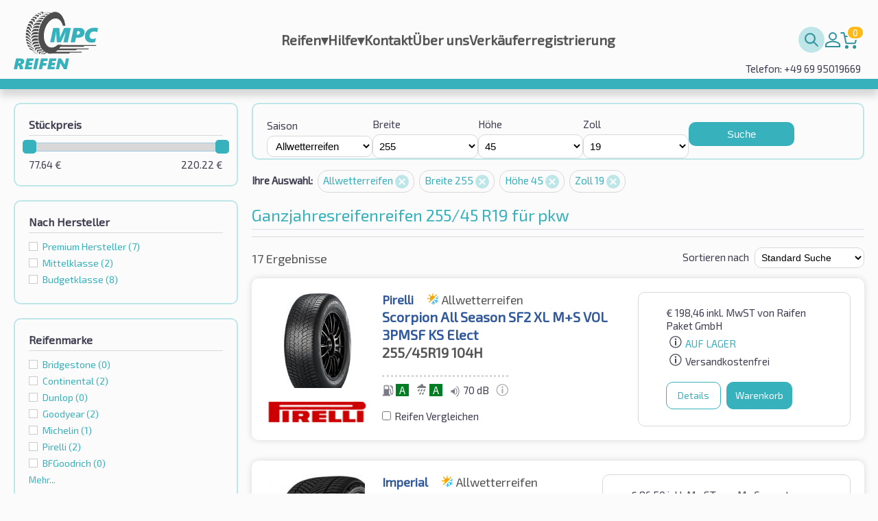

--- FILE ---
content_type: text/html; charset=utf-8
request_url: https://reifenmpc.de/suchen/pkw/?season=ganzjahresreifen&width=255&height=45&rim=19
body_size: 16568
content:
<!DOCTYPE html>
<html xmlns="http://www.w3.org/1999/xhtml" lang="de-DE">
<head>
<meta charset="UTF-8">
<meta http-equiv="Content-Type" content="text/html;charset=UTF-8">
<meta http-equiv="Content-Style-Type" content="text/css" />
<link rel="icon" href="/favicon.svg" />
<meta http-equiv="X-UA-Compatible" content="IE=Edge,chrome=1" />
<meta name="viewport" id="viewport" content="width=device-width, initial-scale=1.0, minimum-scale=1.0, maximum-scale=1.0, user-scalable=no"/>
<title>Günstige Ganzjahresreifenreifen 255/45 R19 für deinen pkw | reifenmpc.de</title>
<script>
String.prototype.jqEscape = function(){return this.replace(/([:.\[\]])/g, "\\$1");};
Element.prototype.matches||(Element.prototype.matches=Element.prototype.msMatchesSelector||Element.prototype.webkitMatchesSelector);
Element.prototype.closest||(Element.prototype.closest=function(e){var t=this;if(!document.documentElement.contains(t))return null;do{if(t.matches(e))return t;t=t.parentElement||t.parentNode}while(null!==t);return null});
window.NodeList&&!NodeList.prototype.forEach&&(NodeList.prototype.forEach=function(o,t){t=t||window;for(var i=0;i<this.length;i++)o.call(t,this[i],i,this)});

!function(n,e,t){if(!n[t]){var i,f={},o=function(e,t){n.addEventListener(e,function(){s(t)})},c=function(n){e.getElementsByTagName("head")[0].appendChild(n)},r=function(n,t){i=e.createElement("script"),t&&(i.onload=t),i.src=n,i.type="text/javascript",i.async=!1,c(i)},d=function(n){var e=f[n];if(!e)return!1;if(!e.l){e.l=1;for(var t in e.d)t=e.d[t],f[t].l||d(t);r(e.u,function(){e.l=2,s(n)})}},u=function(e){n.setTimeout(e,0)},a={},l=[],s=function(n){a[n]=1,l=l.filter(function(e){var t=e.w.indexOf(n);return t>-1&&(e.w.splice(t,1),0==e.w.length)?(u(e.f),!1):!0})};n[t]={defer:function(n,e){e=e.filter(function(n){return!a[n]}),e.length>0?(l.push({f:n,w:e}),e.forEach(function(n){d(n)})):u(n)},deferEvent:s,addJS:function(n,e,t,i){if(f[n])throw n+" defined";f[n]={n:n,u:e,d:t,l:0},i&&d(n)},loadJS:d,js:r,css:function(n){i=e.createElement("link"),i.type="text/css",i.rel="stylesheet",i.href=n,c(i)}},o("DOMContentLoaded","ready"),o("load","load")}}(window,document,"ITTI");


ITTI.addJS('jq','/oss/jquery/jquery-1.11.1.min.js',[]);
ITTI.addJS('jqcookie','/oss/jquery/jquery.cookie.min.js',['jq']);
ITTI.addJS('jqui','/oss/jquery/jquery-ui-1.11.1.redmond/jquery-ui.min.js',['jq']);
ITTI.addJS('jqTimePicker','/oss/jquery/jquery.datetimepicker-1.5/jquery-ui-timepicker-addon.min.js',['jqui']);
ITTI.addJS('qsearch1','/js/q_search.js?v=2',['jqui']);
ITTI.addJS('qsearch2','/js/q_search_fake.js',['jqui']);
ITTI.addJS('custom','/js/custom.js?v=2',['jqui','jqcookie']);


//ITTI.loadJS('custom');

ITTI.defer(function(){

	document.querySelectorAll('img[data-src]').forEach(function(i){i.setAttribute('src',i.getAttribute('data-src'));});

},['ready']);

// Load scripts
ITTI.defer(function () {}, ['ready', 'qsearch1', 'qsearch2', 'custom']);
</script>
<link rel="stylesheet" type="text/css" href="/css/main.css?v=14">

<link rel="stylesheet" type="text/css" href="/css/mpc.css?v=19">


<!-- Google Tag Manager -->
<script>(function(w,d,s,l,i){w[l]=w[l]||[];w[l].push({'gtm.start':
new Date().getTime(),event:'gtm.js'});var f=d.getElementsByTagName(s)[0],
j=d.createElement(s),dl=l!='dataLayer'?'&l='+l:'';j.async=true;j.src=
'https://www.googletagmanager.com/gtm.js?id='+i+dl;f.parentNode.insertBefore(j,f);
})(window,document,'script','dataLayer','GTM-5CS6L48');</script>
<!-- End Google Tag Manager -->

<meta name="description" content="Wähle Ganzjahresreifenreifen 255/45 R19 von weltweiten Herstellern für deinen pkw ➤ Günstig online kaufen mit kostenlosem Versand von Reifenmpc.de" />



<link rel="canonical" href="https://reifenmpc.de/suchen/pkw/?season=ganzjahresreifen&width=255&height=45&rim=19" />



</head>
<body >

<!-- Google Tag Manager (noscript) -->
<noscript><iframe src="https://www.googletagmanager.com/ns.html?id=GTM-5CS6L48"
height="0" width="0" style="display:none;visibility:hidden"></iframe></noscript>
<!-- End Google Tag Manager (noscript) -->

<header class="mpc-header-container  has-hotline-info">
	<div class="mpc-header-content">
		<a href="/" class="mpc-logo"><img src="/css/i/logo-de-new.svg?v1" alt="logo"/></a>
		<div id="mpc-main-menu-content" class="mpc-main-menu-content">
			<div id="mpc-hamburger-close-btn" class="mpc-hamburger-close-btn" onclick="closeMenu()"></div>

			<div class="menu-item ">
	<a href="/?cid=23" class="item" title="Reifen">Reifen<span class="submenu-ico">▾</span></a>
	<ul class="submenu"><li><a href="/pkw/" class="subitem " title="PKW">PKW</a></li><li><a href="/4x4-suv/" class="subitem " title="Offroad / SUV">Offroad / SUV</a></li><li><a href="/van-llkw/" class="subitem " title="Transporter">Transporter</a></li><li><a href="/motorrad/" class="subitem " title="Motorrad">Motorrad</a></li></ul>
</div><div class="menu-item ">
	<a href="/hilfe/" class="item" title="Hilfe">Hilfe<span class="submenu-ico">▾</span></a>
	<ul class="submenu"><li><a href="/rechtsinformation/" class="subitem " title="Rechtsinformation">Rechtsinformation</a></li></ul>
</div><div class="menu-item ">
	<a href="/kontakt/" class="item" title="Kontakt">Kontakt</a>
	
</div><div class="menu-item ">
	<a href="/ueber-uns/" class="item" title="Über uns">Über uns</a>
	
</div>
								<div class='menu-item'><a class='' href=\?cid=39>Verkäuferregistrierung</a></div>		</div>
		<div class="mpc-help-menu" data-search-box="1">
			<div class="mpc-search-bar">
				<input class="mpc-search-bar-input" data-search-input="1" type="text"
					   data-class-opened="opened"
					   placeholder="Schnellsuche" name="q"
					   value=""
					   data-cid="2"/>
				<button data-search-button="1" class="mpc-search-bar-btn" type="submit"></button>
			</div>
									<div class='menu-item'><a class='mpc-user-ico' href=\?cid=22>Mein Konto</a></div>			<a class="mpc-cart-info" rel="nofollow" href="/bestellung/"><span class="mpc-cart-qty">0</span></a>	
			<div id="mpc-hamburger-open-btn-holder" class="mpc-hamburger-open-btn-holder" onclick="openMenu()"><div class="mpc-hamburger-open-btn"></div></div>
		</div>
					<div class="hotline-info">Telefon: +49 69 95019669</div>
				</div>
</header>

<main>
	<div id="body" class="cw-1000">
				<div class="item-list">

	<div class="item-list-filter-overlay"></div>

	<div id="listSearchFilter" class="item-list-filter">

		<div class="item-list-filter-bottom-fill"></div>

		<div class="item-list-filter-content">

			<a id="listSearchFilterBtnClose"></a>

			<div class="filter price-filter">
	<h4 class="filter-name">Stückpreis</h4>
		<div class="filter-content">
		<div id="slider" data-name="price" data-min="77.64" data-max="220.22" data-selected-min="77.64" data-selected-max="220.22"></div>
		<div id="selectedMaxOuter" class="float-r"><span id="selectedMax">220.22</span>&nbsp;€</div>
		<div id="selectedMinOuter" class="float-l"><span id="selectedMin">77.64</span>&nbsp;€</div>
				<div class="clear"></div>
	</div>
	<script type="text/javascript">
		ITTI.defer(function() {
			$("#slider")
				.slider({
					range: true,
					min: $("#slider").data('min'),
					max: $("#slider").data('max'),
					values: [$("#slider").data('selected-min'), $("#slider").data('selected-max')],
					slide: function (event, ui) {
						$("#selectedMin").html(ui.values[0]);
						$("#selectedMax").html(ui.values[1]);
					},
					change: function (event, ui) {
						if ($(this).slider("option", "min") != ui.values[0] || $(this).slider("option", "max") != ui.values[1]) {
							window.location =  "?season=ganzjahresreifen&width=255&height=45&rim=19&price={#price#}".replace('{#price#}', ui.values.join('-'));
						} else {
							window.location = "?season=ganzjahresreifen&width=255&height=45&rim=19";
						}
					}
				});
		}, ['ready','jqui']);
	</script>
</div>
<div class="filter">
	<h4 class="filter-name">Nach Hersteller</h4>
	<div class="filter-content">
	<div class='entry '><a data-link='?season=ganzjahresreifen&width=255&height=45&rim=19&brandCategory=Premium'>Premium Hersteller <span class='number-of-values'>(7)</span></a></div><div class='entry '><a data-link='?season=ganzjahresreifen&width=255&height=45&rim=19&brandCategory=MidRange'>Mittelklasse <span class='number-of-values'>(2)</span></a></div><div class='entry '><a data-link='?season=ganzjahresreifen&width=255&height=45&rim=19&brandCategory=Budget'>Budgetklassе <span class='number-of-values'>(8)</span></a></div>	</div>
</div>
<div class="filter">
	<h4 class="filter-name">Reifenmarke</h4>
	<div class="filter-content">
	<div class='entry d-less '><a data-link='?season=ganzjahresreifen&width=255&height=45&rim=19&brand=Bridgestone'>Bridgestone <span class='number-of-values'>(0)</span></a></div><div class='entry d-less '><a data-link='?season=ganzjahresreifen&width=255&height=45&rim=19&brand=Continental'>Continental <span class='number-of-values'>(2)</span></a></div><div class='entry d-less '><a data-link='?season=ganzjahresreifen&width=255&height=45&rim=19&brand=Dunlop'>Dunlop <span class='number-of-values'>(0)</span></a></div><div class='entry d-less '><a data-link='?season=ganzjahresreifen&width=255&height=45&rim=19&brand=Goodyear'>Goodyear <span class='number-of-values'>(2)</span></a></div><div class='entry d-less '><a data-link='?season=ganzjahresreifen&width=255&height=45&rim=19&brand=Michelin'>Michelin <span class='number-of-values'>(1)</span></a></div><div class='entry d-less '><a data-link='?season=ganzjahresreifen&width=255&height=45&rim=19&brand=Pirelli'>Pirelli <span class='number-of-values'>(2)</span></a></div><div class='entry d-less '><a data-link='?season=ganzjahresreifen&width=255&height=45&rim=19&brand=BFGoodrich'>BFGoodrich <span class='number-of-values'>(0)</span></a></div><div class='entry d-more d-none '><a data-link='?season=ganzjahresreifen&width=255&height=45&rim=19&brand=A-Plus'>A-Plus <span class='number-of-values'>(0)</span></a></div><div class='entry d-more d-none '><a data-link='?season=ganzjahresreifen&width=255&height=45&rim=19&brand=Apollo'>Apollo <span class='number-of-values'>(0)</span></a></div><div class='entry d-more d-none '><a data-link='?season=ganzjahresreifen&width=255&height=45&rim=19&brand=Arivo'>Arivo <span class='number-of-values'>(0)</span></a></div><div class='entry d-more d-none '><a data-link='?season=ganzjahresreifen&width=255&height=45&rim=19&brand=Atlas'>Atlas <span class='number-of-values'>(1)</span></a></div><div class='entry d-more d-none '><a data-link='?season=ganzjahresreifen&width=255&height=45&rim=19&brand=BFGoodrich'>BFGoodrich <span class='number-of-values'>(0)</span></a></div><div class='entry d-more d-none '><a data-link='?season=ganzjahresreifen&width=255&height=45&rim=19&brand=Bridgestone'>Bridgestone <span class='number-of-values'>(0)</span></a></div><div class='entry d-more d-none '><a data-link='?season=ganzjahresreifen&width=255&height=45&rim=19&brand=Charmhoo'>Charmhoo <span class='number-of-values'>(0)</span></a></div><div class='entry d-more d-none '><a data-link='?season=ganzjahresreifen&width=255&height=45&rim=19&brand=Compass'>Compass <span class='number-of-values'>(0)</span></a></div><div class='entry d-more d-none '><a data-link='?season=ganzjahresreifen&width=255&height=45&rim=19&brand=Continental'>Continental <span class='number-of-values'>(2)</span></a></div><div class='entry d-more d-none '><a data-link='?season=ganzjahresreifen&width=255&height=45&rim=19&brand=Cooper'>Cooper <span class='number-of-values'>(0)</span></a></div><div class='entry d-more d-none '><a data-link='?season=ganzjahresreifen&width=255&height=45&rim=19&brand=Debica'>Debica <span class='number-of-values'>(0)</span></a></div><div class='entry d-more d-none '><a data-link='?season=ganzjahresreifen&width=255&height=45&rim=19&brand=Double+Coin'>Double Coin <span class='number-of-values'>(0)</span></a></div><div class='entry d-more d-none '><a data-link='?season=ganzjahresreifen&width=255&height=45&rim=19&brand=Dunlop'>Dunlop <span class='number-of-values'>(0)</span></a></div><div class='entry d-more d-none '><a data-link='?season=ganzjahresreifen&width=255&height=45&rim=19&brand=Duraturn'>Duraturn <span class='number-of-values'>(0)</span></a></div><div class='entry d-more d-none '><a data-link='?season=ganzjahresreifen&width=255&height=45&rim=19&brand=Eurogrip'>Eurogrip <span class='number-of-values'>(0)</span></a></div><div class='entry d-more d-none '><a data-link='?season=ganzjahresreifen&width=255&height=45&rim=19&brand=Falken'>Falken <span class='number-of-values'>(0)</span></a></div><div class='entry d-more d-none '><a data-link='?season=ganzjahresreifen&width=255&height=45&rim=19&brand=Firemax'>Firemax <span class='number-of-values'>(0)</span></a></div><div class='entry d-more d-none '><a data-link='?season=ganzjahresreifen&width=255&height=45&rim=19&brand=Firestone'>Firestone <span class='number-of-values'>(0)</span></a></div><div class='entry d-more d-none '><a data-link='?season=ganzjahresreifen&width=255&height=45&rim=19&brand=Fortuna'>Fortuna <span class='number-of-values'>(1)</span></a></div><div class='entry d-more d-none '><a data-link='?season=ganzjahresreifen&width=255&height=45&rim=19&brand=Fulda'>Fulda <span class='number-of-values'>(0)</span></a></div><div class='entry d-more d-none '><a data-link='?season=ganzjahresreifen&width=255&height=45&rim=19&brand=GT+Radial'>GT Radial <span class='number-of-values'>(0)</span></a></div><div class='entry d-more d-none '><a data-link='?season=ganzjahresreifen&width=255&height=45&rim=19&brand=General+Tire'>General Tire <span class='number-of-values'>(0)</span></a></div><div class='entry d-more d-none '><a data-link='?season=ganzjahresreifen&width=255&height=45&rim=19&brand=Gislaved'>Gislaved <span class='number-of-values'>(0)</span></a></div><div class='entry d-more d-none '><a data-link='?season=ganzjahresreifen&width=255&height=45&rim=19&brand=Giti'>Giti <span class='number-of-values'>(0)</span></a></div><div class='entry d-more d-none '><a data-link='?season=ganzjahresreifen&width=255&height=45&rim=19&brand=Goodride'>Goodride <span class='number-of-values'>(0)</span></a></div><div class='entry d-more d-none '><a data-link='?season=ganzjahresreifen&width=255&height=45&rim=19&brand=Goodride+%2F+Westlake'>Goodride / Westlake <span class='number-of-values'>(0)</span></a></div><div class='entry d-more d-none '><a data-link='?season=ganzjahresreifen&width=255&height=45&rim=19&brand=Goodtrip'>Goodtrip <span class='number-of-values'>(0)</span></a></div><div class='entry d-more d-none '><a data-link='?season=ganzjahresreifen&width=255&height=45&rim=19&brand=Goodyear'>Goodyear <span class='number-of-values'>(2)</span></a></div><div class='entry d-more d-none '><a data-link='?season=ganzjahresreifen&width=255&height=45&rim=19&brand=Gripmax'>Gripmax <span class='number-of-values'>(0)</span></a></div><div class='entry d-more d-none '><a data-link='?season=ganzjahresreifen&width=255&height=45&rim=19&brand=Hankook'>Hankook <span class='number-of-values'>(0)</span></a></div><div class='entry d-more d-none '><a data-link='?season=ganzjahresreifen&width=255&height=45&rim=19&brand=Hifly'>Hifly <span class='number-of-values'>(0)</span></a></div><div class='entry d-more d-none '><a data-link='?season=ganzjahresreifen&width=255&height=45&rim=19&brand=Imperial'>Imperial <span class='number-of-values'>(1)</span></a></div><div class='entry d-more d-none '><a data-link='?season=ganzjahresreifen&width=255&height=45&rim=19&brand=Journey'>Journey <span class='number-of-values'>(0)</span></a></div><div class='entry d-more d-none '><a data-link='?season=ganzjahresreifen&width=255&height=45&rim=19&brand=Kelly'>Kelly <span class='number-of-values'>(0)</span></a></div><div class='entry d-more d-none '><a data-link='?season=ganzjahresreifen&width=255&height=45&rim=19&brand=Kenda'>Kenda <span class='number-of-values'>(0)</span></a></div><div class='entry d-more d-none '><a data-link='?season=ganzjahresreifen&width=255&height=45&rim=19&brand=KingBoss'>KingBoss <span class='number-of-values'>(0)</span></a></div><div class='entry d-more d-none '><a data-link='?season=ganzjahresreifen&width=255&height=45&rim=19&brand=Kleber'>Kleber <span class='number-of-values'>(0)</span></a></div><div class='entry d-more d-none '><a data-link='?season=ganzjahresreifen&width=255&height=45&rim=19&brand=Kumho'>Kumho <span class='number-of-values'>(0)</span></a></div><div class='entry d-more d-none '><a data-link='?season=ganzjahresreifen&width=255&height=45&rim=19&brand=Landsail'>Landsail <span class='number-of-values'>(0)</span></a></div><div class='entry d-more d-none '><a data-link='?season=ganzjahresreifen&width=255&height=45&rim=19&brand=Lanvigator'>Lanvigator <span class='number-of-values'>(0)</span></a></div><div class='entry d-more d-none '><a data-link='?season=ganzjahresreifen&width=255&height=45&rim=19&brand=Lassa'>Lassa <span class='number-of-values'>(0)</span></a></div><div class='entry d-more d-none '><a data-link='?season=ganzjahresreifen&width=255&height=45&rim=19&brand=Laufenn'>Laufenn <span class='number-of-values'>(0)</span></a></div><div class='entry d-more d-none '><a data-link='?season=ganzjahresreifen&width=255&height=45&rim=19&brand=Ling+Long'>Ling Long <span class='number-of-values'>(0)</span></a></div><div class='entry d-more d-none '><a data-link='?season=ganzjahresreifen&width=255&height=45&rim=19&brand=Marangoni'>Marangoni <span class='number-of-values'>(0)</span></a></div><div class='entry d-more d-none '><a data-link='?season=ganzjahresreifen&width=255&height=45&rim=19&brand=Massimo'>Massimo <span class='number-of-values'>(0)</span></a></div><div class='entry d-more d-none '><a data-link='?season=ganzjahresreifen&width=255&height=45&rim=19&brand=Maxtrek'>Maxtrek <span class='number-of-values'>(0)</span></a></div><div class='entry d-more d-none '><a data-link='?season=ganzjahresreifen&width=255&height=45&rim=19&brand=Metzeler'>Metzeler <span class='number-of-values'>(0)</span></a></div><div class='entry d-more d-none '><a data-link='?season=ganzjahresreifen&width=255&height=45&rim=19&brand=Michelin'>Michelin <span class='number-of-values'>(1)</span></a></div><div class='entry d-more d-none '><a data-link='?season=ganzjahresreifen&width=255&height=45&rim=19&brand=Milestone'>Milestone <span class='number-of-values'>(0)</span></a></div><div class='entry d-more d-none '><a data-link='?season=ganzjahresreifen&width=255&height=45&rim=19&brand=Minerva'>Minerva <span class='number-of-values'>(1)</span></a></div><div class='entry d-more d-none '><a data-link='?season=ganzjahresreifen&width=255&height=45&rim=19&brand=Nankang'>Nankang <span class='number-of-values'>(0)</span></a></div><div class='entry d-more d-none '><a data-link='?season=ganzjahresreifen&width=255&height=45&rim=19&brand=Nexen'>Nexen <span class='number-of-values'>(1)</span></a></div><div class='entry d-more d-none '><a data-link='?season=ganzjahresreifen&width=255&height=45&rim=19&brand=Nokian'>Nokian <span class='number-of-values'>(0)</span></a></div><div class='entry d-more d-none '><a data-link='?season=ganzjahresreifen&width=255&height=45&rim=19&brand=Ovation'>Ovation <span class='number-of-values'>(0)</span></a></div><div class='entry d-more d-none '><a data-link='?season=ganzjahresreifen&width=255&height=45&rim=19&brand=Petlas'>Petlas <span class='number-of-values'>(0)</span></a></div><div class='entry d-more d-none '><a data-link='?season=ganzjahresreifen&width=255&height=45&rim=19&brand=Pirelli'>Pirelli <span class='number-of-values'>(2)</span></a></div><div class='entry d-more d-none '><a data-link='?season=ganzjahresreifen&width=255&height=45&rim=19&brand=Roadhog'>Roadhog <span class='number-of-values'>(0)</span></a></div><div class='entry d-more d-none '><a data-link='?season=ganzjahresreifen&width=255&height=45&rim=19&brand=Rockstone'>Rockstone <span class='number-of-values'>(0)</span></a></div><div class='entry d-more d-none '><a data-link='?season=ganzjahresreifen&width=255&height=45&rim=19&brand=Sailun'>Sailun <span class='number-of-values'>(0)</span></a></div><div class='entry d-more d-none '><a data-link='?season=ganzjahresreifen&width=255&height=45&rim=19&brand=Security'>Security <span class='number-of-values'>(0)</span></a></div><div class='entry d-more d-none '><a data-link='?season=ganzjahresreifen&width=255&height=45&rim=19&brand=Semperit'>Semperit <span class='number-of-values'>(0)</span></a></div><div class='entry d-more d-none '><a data-link='?season=ganzjahresreifen&width=255&height=45&rim=19&brand=Sunny'>Sunny <span class='number-of-values'>(0)</span></a></div><div class='entry d-more d-none '><a data-link='?season=ganzjahresreifen&width=255&height=45&rim=19&brand=Superia'>Superia <span class='number-of-values'>(1)</span></a></div><div class='entry d-more d-none '><a data-link='?season=ganzjahresreifen&width=255&height=45&rim=19&brand=Toledo'>Toledo <span class='number-of-values'>(0)</span></a></div><div class='entry d-more d-none '><a data-link='?season=ganzjahresreifen&width=255&height=45&rim=19&brand=Toyo'>Toyo <span class='number-of-values'>(0)</span></a></div><div class='entry d-more d-none '><a data-link='?season=ganzjahresreifen&width=255&height=45&rim=19&brand=Tracmax'>Tracmax <span class='number-of-values'>(0)</span></a></div><div class='entry d-more d-none '><a data-link='?season=ganzjahresreifen&width=255&height=45&rim=19&brand=Tristar'>Tristar <span class='number-of-values'>(1)</span></a></div><div class='entry d-more d-none '><a data-link='?season=ganzjahresreifen&width=255&height=45&rim=19&brand=Unigrip'>Unigrip <span class='number-of-values'>(0)</span></a></div><div class='entry d-more d-none '><a data-link='?season=ganzjahresreifen&width=255&height=45&rim=19&brand=Uniroyal'>Uniroyal <span class='number-of-values'>(0)</span></a></div><div class='entry d-more d-none '><a data-link='?season=ganzjahresreifen&width=255&height=45&rim=19&brand=Victory'>Victory <span class='number-of-values'>(1)</span></a></div><div class='entry d-more d-none '><a data-link='?season=ganzjahresreifen&width=255&height=45&rim=19&brand=Viking'>Viking <span class='number-of-values'>(0)</span></a></div><div class='entry d-more d-none '><a data-link='?season=ganzjahresreifen&width=255&height=45&rim=19&brand=Vitour'>Vitour <span class='number-of-values'>(0)</span></a></div><div class='entry d-more d-none '><a data-link='?season=ganzjahresreifen&width=255&height=45&rim=19&brand=Vredestein'>Vredestein <span class='number-of-values'>(1)</span></a></div><div class='entry d-more d-none '><a data-link='?season=ganzjahresreifen&width=255&height=45&rim=19&brand=Wanda'>Wanda <span class='number-of-values'>(0)</span></a></div><div class='entry d-more d-none '><a data-link='?season=ganzjahresreifen&width=255&height=45&rim=19&brand=Westlake'>Westlake <span class='number-of-values'>(0)</span></a></div><div class='entry d-more d-none '><a data-link='?season=ganzjahresreifen&width=255&height=45&rim=19&brand=Windforce'>Windforce <span class='number-of-values'>(0)</span></a></div><div class='entry d-more d-none '><a data-link='?season=ganzjahresreifen&width=255&height=45&rim=19&brand=Yokohama'>Yokohama <span class='number-of-values'>(1)</span></a></div><a class='link more'>Mehr...</a><a class='link less d-none'>Weniger...</a>	</div>
</div>
<div class="filter">
	<h4 class="filter-name">Reifenmodelle</h4>
	<div class="filter-content">
	<select id='tyreModel' name='model'><option value=''>Alle</option><option value="A%2FS%20Power">A/S Power</option><option value="All%20Season%20Driver">All Season Driver</option><option value="All%20Season%20Master">All Season Master</option><option value="AllSeasonContact%202">AllSeasonContact 2</option><option value="AllSeasonContact%E2%84%A2">AllSeasonContact™</option><option value="BluEarth-4S%20AW21">BluEarth-4S AW21</option><option value="Cinturato%20All%20Season%20SF%202">Cinturato All Season SF 2</option><option value="CrossClimate%203%20Sport">CrossClimate 3 Sport</option><option value="EcoBlue%202%204S">EcoBlue 2 4S</option><option value="EcoPlus%202%204S">EcoPlus 2 4S</option><option value="Green%203%204S">Green 3 4S</option><option value="N%27blue%204Season%202">N'blue 4Season 2</option><option value="Quatrac%20Pro">Quatrac Pro</option><option value="Road%20AS">Road AS</option><option value="Scorpion%20All%20Season%20SF2">Scorpion All Season SF2</option><option value="Vector%204Seasons%20Gen-3">Vector 4Seasons Gen-3</option></select>
		<script type="text/javascript">
			ITTI.defer(function(){
				$('#tyreModel').change(function(){
					var val = $(this).val();
					if(!val){
						window.location =  "?season=ganzjahresreifen&width=255&height=45&rim=19";
					} else {
						window.location =  "?season=ganzjahresreifen&width=255&height=45&rim=19&model={#model#}".replace('{#model#}', val);
					}
				});
			},['ready','jq']);
		</script>
	</div>
</div>
<div class="filter">
	<h4 class="filter-name">Geschwindigkeit</h4>
	<div class="filter-content">
	<div class='entry '><a data-link='?season=ganzjahresreifen&width=255&height=45&rim=19&speedIndex=H'>H - 210 km/h <span class='number-of-values'>(1)</span></a></div><div class='entry '><a data-link='?season=ganzjahresreifen&width=255&height=45&rim=19&speedIndex=T'>T - 190 km/h <span class='number-of-values'>(4)</span></a></div><div class='entry '><a data-link='?season=ganzjahresreifen&width=255&height=45&rim=19&speedIndex=W'>W - 270 km/h <span class='number-of-values'>(2)</span></a></div><div class='entry '><a data-link='?season=ganzjahresreifen&width=255&height=45&rim=19&speedIndex=Y'>Y - 300 km/h <span class='number-of-values'>(10)</span></a></div>	</div>
</div>
<div class="filter">
	<h4 class="filter-name">Tragfähigkeit</h4>
	<div class="filter-content">
	<div class='entry d-less '><a data-link='?season=ganzjahresreifen&width=255&height=45&rim=19&loadIndex=100'>100 <span class='number-of-values'>(4)</span></a></div><div class='entry d-less '><a data-link='?season=ganzjahresreifen&width=255&height=45&rim=19&loadIndex=104'>104 <span class='number-of-values'>(13)</span></a></div>		</div>
	</div>
<div class="filter">
	<h4 class="filter-name">Spezifikationen </h4>
	<div class="filter-content">
	<div class='entry d-less '><a data-link='?season=ganzjahresreifen&width=255&height=45&rim=19&Run-flat=not_null'>Runflat <span class='number-of-values'>(0)</span></a></div><div class='entry d-less '><a data-link='?season=ganzjahresreifen&width=255&height=45&rim=19&Reinforced=not_null'>Verstärkter Reifen <span class='number-of-values'>(14)</span></a></div><div class='entry d-less '><a data-link='?season=ganzjahresreifen&width=255&height=45&rim=19&Rim-protection=not_null'>Felgenschutz (MFS) <span class='number-of-values'>(5)</span></a></div><div class='entry d-more d-none '><a data-link='?season=ganzjahresreifen&width=255&height=45&rim=19&Run-flat=not_null'>Runflat <span class='number-of-values'>(0)</span></a></div><div class='entry d-more d-none '><a data-link='?season=ganzjahresreifen&width=255&height=45&rim=19&Reinforced=not_null'>Verstärkter Reifen <span class='number-of-values'>(14)</span></a></div><div class='entry d-more d-none '><a data-link='?season=ganzjahresreifen&width=255&height=45&rim=19&Rim-protection=not_null'>Felgenschutz (MFS) <span class='number-of-values'>(5)</span></a></div><div class='entry d-more d-none '><a data-link='?season=ganzjahresreifen&width=255&height=45&rim=19&Audi-design=not_null'>Audi Ausführung <span class='number-of-values'>(0)</span></a></div><div class='entry d-more d-none '><a data-link='?season=ganzjahresreifen&width=255&height=45&rim=19&BMW-design=not_null'>BMW Ausführung <span class='number-of-values'>(0)</span></a></div><div class='entry d-more d-none '><a data-link='?season=ganzjahresreifen&width=255&height=45&rim=19&Mercedes-design=not_null'>Mercedes Ausführung  <span class='number-of-values'>(0)</span></a></div><div class='entry d-more d-none '><a data-link='?season=ganzjahresreifen&width=255&height=45&rim=19&Porsche-design=not_null'>Porsche Ausführung  <span class='number-of-values'>(0)</span></a></div><a class='link more'>Mehr...</a><a class='link less d-none'>Weniger...</a>	</div>
</div>
<div class="filter">
	<h4 class="filter-name">Reifeneigenschaften</h4>
	<div class="filter-content">
	<div class='entry '><a data-link='?season=ganzjahresreifen&width=255&height=45&rim=19&EU-fuel-saving=A,B,C'>EU Kraftstoff <span class='number-of-values'>(16)</span></a></div><div class='entry '><a data-link='?season=ganzjahresreifen&width=255&height=45&rim=19&EU-wet-grip=A,B,C'>EU Nasshaftung <span class='number-of-values'>(17)</span></a></div><div class='entry '><a data-link='?season=ganzjahresreifen&width=255&height=45&rim=19&EU-noise-class=1,2'>EU Rollgeräusch  <span class='number-of-values'>(2)</span></a></div>	</div>
</div>
		</div>
	</div>

	<div class="item-list-results">
		<div class="item-list-results-content">

			<div class="item-list-main-filter">
				<form id="MainSearchForm" name="searchForm" class="MyDefaultSearch" method="get">
					<div class="item-list-main-filter-control c1">
	<label for="tyreSeason">Saison</label><br />
	<select id='tyreSeason' name='season'><option value=''>Alle</option><option value="sommerreifen">Sommerreifen</option><option value="winterreifen">Winterreifen</option><option value="ganzjahresreifen" selected="selected">Allwetterreifen</option></select></div>
<div class="item-list-main-filter-control c2">
	<label for="tyreWidth">Breite</label><br />
	<select id='tyreWidth' name='width'><option value=''>Alle</option><option value="125">125</option><option value="135">135</option><option value="145">145</option><option value="155">155</option><option value="165">165</option><option value="175">175</option><option value="185">185</option><option value="195">195</option><option value="205">205</option><option value="215">215</option><option value="225">225</option><option value="235">235</option><option value="245">245</option><option value="255" selected="selected">255</option><option value="265">265</option><option value="275">275</option><option value="285">285</option><option value="295">295</option><option value="315">315</option><option value="325">325</option></select></div>
<div class="item-list-main-filter-control c3">
	<label for="tyreHeight">Höhe</label><br />
	<select id='tyreHeight' name='height'><option value=''>Alle</option><option value="30">30</option><option value="35">35</option><option value="40">40</option><option value="45" selected="selected">45</option><option value="50">50</option><option value="55">55</option><option value="60">60</option><option value="65">65</option><option value="70">70</option><option value="75">75</option><option value="80">80</option></select></div>
<div class="item-list-main-filter-control c4">
	<label for="tyreRim">Zoll</label><br />
	<select id='tyreRim' name='rim'><option value=''>Alle</option><option value="12">12</option><option value="13">13</option><option value="14">14</option><option value="15">15</option><option value="16">16</option><option value="17">17</option><option value="18">18</option><option value="19" selected="selected">19</option><option value="20">20</option><option value="21">21</option><option value="22">22</option></select></div>
					<!-- Other Fields 2 END -->

					<div class="item-list-main-filter-control c5 mpc-full-row">
						<button type="submit" id="btnMainFilterSubmit" class="btn_submit">Suche</button>
						<div class="item-list-main-filter-info">	<div class="modal-custom-info-box">
		<a class="modal-custom-info-box-title" data-id="1"><span></span></a>
		<div class="modal-custom-info-box-content" id="modalCustomInfoBox1" title=""><span autofocus="autofocus"></span></div>
	</div></div>
					</div>

					<div class="clear"></div>
				</form>
			</div>

		<a id="listSearchFilterBtnOpen" class="btn_submit blue_b">Filter anzeigen</a>

		<div class="item-list-filter-selection">
			<div class='label'>Ihre Auswahl:</div><a href='?width=255&height=45&rim=19' title='Um diese Option zu aktivieren klicken Sie bitte hier'>Allwetterreifen <span class='btn_remove'></span></a><a data-link='?season=ganzjahresreifen&height=45&rim=19' title='Um diese Option zu aktivieren klicken Sie bitte hier'>Breite 255 <span class='btn_remove'></span></a><a data-link='?season=ganzjahresreifen&width=255&rim=19' title='Um diese Option zu aktivieren klicken Sie bitte hier'>Höhe 45 <span class='btn_remove'></span></a><a data-link='?season=ganzjahresreifen&width=255&height=45' title='Um diese Option zu aktivieren klicken Sie bitte hier'>Zoll 19 <span class='btn_remove'></span></a>		</div>

		<div class="clear"></div>
		<h1>Ganzjahresreifenreifen 255/45 R19 für pkw</h1>
		<div class="search-results">

						<div id="comparison_container" style="display:none">
				<div class="comparison">
					<div class="compare-item-view item-off"><div class="product_img"><img src="/css/i/no_image.jpg" border="0" /></div></div><div class="compare-item-view item-off"><div class="product_img"><img src="/css/i/no_image.jpg" border="0" /></div></div><div class="compare-item-view item-off"><div class="product_img"><img src="/css/i/no_image.jpg" border="0" /></div></div><div class="compare-item-view item-off"><div class="product_img"><img src="/css/i/no_image.jpg" border="0" /></div></div>
					<a href="/reifen-vergleichen/" class="goto_compare btn_submit gray_b">Reifen vergleichen</a>
				</div>
				<div class="compare-item-view-wrap d-none"> <div class="compare-item-view item-off"><div class="product_img"><img src="/css/i/no_image.jpg" border="0" /></div></div> </div>
			</div>


			<div class="search-results-header">
				<div class="text title-color">17 Ergebnisse</div>
				<div class="sort-by">
					<label for="SortItemsBy">Sortieren nach</label>
					<select id='SortItemsBy' name='sort' class='sort_select' placeholder='Sortieren nach' onchange="gotoSearchPage(this, '?season=ganzjahresreifen&width=255&height=45&rim=19')"><option value=''>Standard Suche</option><option value="price-asc">Preis aufsteigend</option><option value="price-desc">Preis absteigend</option><option value="brand">Hersteller</option><option value="abc">A-Z</option><option value="fuel">Kraftstoff sparend</option><option value="wet">Nasshaftung</option><option value="noise">Leises Rollgeräusch </option></select>
				</div>
				<div class="clear"></div>
			</div>

			
			<div class="search_item search-result-item item-id-8019227423990"
				data-ean="8019227423990"
				data-brand="Pirelli"
				data-name="Pirelli Scorpion All Season SF2 255/45R19 104H XL M+S VOL 3PMSF KS Elect"
				data-price="198.46"
				data-application="passenger"
				data-season="allseason"
			>

				<!-- compare item container not visible-->
				<div class="compare-item-view-wrap d-none">
					<div class="compare-item-view item-on item-id-8019227423990">
								<div class="product_img">
			<div class="product_img_box"><img src="/css/i/no_image.jpg" data-src="https://reifenmpc.de/files/tyres/8ae087241cd94cab467ef98adeb99a9f_140x140f_tyre.jpg" alt="Pirelli Scorpion All Season SF2 XL M+S VOL 3PMSF KS Elect" title="Pirelli Scorpion All Season SF2 XL M+S VOL 3PMSF KS Elect" /></div>
			<div class="brand_img"><div class="brand_img_box"><img src="https://reifenmpc.de/files/brands/pirelli.png" alt="Pirelli" loading="lazy" /></div></div>
		</div>						<div class="product_info">
							<span class="brand_name">Pirelli</span><br />
							<span class="model_name">Scorpion All Season SF2 XL M+S VOL 3PMSF KS Elect</span>
						</div>
						<a class="btn_delete removeItemFromCompareList" data-id="8019227423990"></a>
					</div>
				</div>
				<!-- compare item container -->

				<a class="product_img_link" href="https://reifenmpc.de/reifen/pkw/ganzjahresreifen/8019227423990/Pirelli+Scorpion+All+Season+SF2+255/45R19+104H+XL+M%2BS+VOL+3PMSF+KS+Elect/">		<div class="product_img">
			<div class="product_img_box"><img src="/css/i/no_image.jpg" data-src="https://reifenmpc.de/files/tyres/8ae087241cd94cab467ef98adeb99a9f_140x140f_tyre.jpg" alt="Pirelli Scorpion All Season SF2 XL M+S VOL 3PMSF KS Elect" title="Pirelli Scorpion All Season SF2 XL M+S VOL 3PMSF KS Elect" /></div>
			<div class="brand_img"><div class="brand_img_box"><img src="https://reifenmpc.de/files/brands/pirelli.png" alt="Pirelli" loading="lazy" /></div></div>
		</div></a>

				<div class="product_info">
					<h3>
						<a class="product_info_link" href="https://reifenmpc.de/reifen/pkw/ganzjahresreifen/8019227423990/Pirelli+Scorpion+All+Season+SF2+255/45R19+104H+XL+M%2BS+VOL+3PMSF+KS+Elect/">
							<div class="brand_name">Pirelli</div><div class="season allseason"><span class="ico"></span>Allwetterreifen</div>							<div class="model_name">Scorpion All Season SF2 XL M+S VOL 3PMSF KS Elect</div>
							<div class="size_and_lsi">
								<span class='size'>255/45R19</span>
								<span class='lsi'>104H</span>
							</div>
						</a>
					</h3>

					


					<div>
						<ul class="eu_labels">
							<li class="eu_label eu_fuel eu_fuel_A" title="Effizienzklasse"><span>A</span></li>
							<li class="eu_label eu_wet eu_wet_A" title="Nasshaftung"><span>A</span></li>
							<li class="eu_label eu_noise class-A" title="Rollgeräusch "><span>70 dB</span></li>
							<li class="eu_label_info">	<div class="modal-custom-info-box">
		<a class="modal-custom-info-box-title" data-id="2_8019227423990" title=""><img src="/css/i/ico_info.png" alt=""></a>
		<div class="modal-custom-info-box-content" id="modalCustomInfoBox2_8019227423990" title=""><span autofocus="autofocus"></span>
			<div class="title-color">Pirelli Scorpion All Season SF2 255/45R19 104H XL M+S VOL 3PMSF KS Elect</div>
			<a href="https://reifenmpc.de/reifen/pkw/ganzjahresreifen/8019227423990/Pirelli+Scorpion+All+Season+SF2+255/45R19+104H+XL+M%2BS+VOL+3PMSF+KS+Elect/#eu_label">	<div class="euLabel">
		<span class="eu_fuel eu_fuel_A">A</span>
		<span class="eu_wet eu_wet_A">A</span>
		<span class="eu_noise_db">70 dB</span>
		<span class="eu_noise_class eu_noise_class_A"></span>
		<span class="eu_tyre_class eu_tyre_class_C1">C1</span>
	</div></a>
		</div>
	</div></li>
						</ul>
					</div>
					<div class="comparison_check">
						<label><input type="checkbox" class="addItemToCompareList" data-id="8019227423990"  /><span class="text-on" >Reifen Vergleichen</span><span class="text-off d-none" >Kein Vergleich</span></label>
						<a href="/reifen-vergleichen/" class="goto_compare btn_submit gray_b d-none">Reifen vergleichen</a>
					</div>
				</div>

				<div class="product_cart">
					<div class="amounts-box"><div class='amount'><span class='currency'>€</span> <span class='amount' data-amount='198,46'>198,46</span> <span class='vat'>inkl. MwST <span class='seller_name'>von Raifen Paket GmbH</span></span></div></div>
					<div class="instock-tip">
						<span>AUF LAGER</span>
						<a class="infoTipIconLink customTip" title="Nach dem letzten Stock ueberpruefung" data-title="Voraussichtliche Lieferzeit - Di 3 Feb. - Do. 5 Feb."></a>
					</div>

					<div class="freeshipping-tip">
						<span>Versandkostenfrei</span>
						<a class="infoTipIconLink customTip" title=" auch fuer 1 Reifen" data-title="Gratis lieferung auch fuer 1 Reifen, nicht auf Insel* (*auf manche Insel gibt extra Kosten fuer Lieferungen)" ></a>
					</div>

					<div class="btns">
						<a href="https://reifenmpc.de/reifen/pkw/ganzjahresreifen/8019227423990/Pirelli+Scorpion+All+Season+SF2+255/45R19+104H+XL+M%2BS+VOL+3PMSF+KS+Elect/" class="btn_submit blue_b">Details</a>
						<a rel='nofollow' href='/bestellung/?art-number=8019227423990-7&amp;action=add' title="Pirelli Scorpion All Season SF2 XL M+S VOL 3PMSF KS Elect in den Warenkorb" class='btn_submit orange_b btn_to_cart'>Warenkorb</a>					</div>
				</div>

				<div class="clear"></div>
			</div>
			
			<div class="search_item search-result-item item-id-5420068629626"
				data-ean="5420068629626"
				data-brand="Imperial"
				data-name="Imperial All Season Driver 255/45R19 104Y XL"
				data-price="86.50"
				data-application="passenger"
				data-season="allseason"
			>

				<!-- compare item container not visible-->
				<div class="compare-item-view-wrap d-none">
					<div class="compare-item-view item-on item-id-5420068629626">
								<div class="product_img">
			<div class="product_img_box"><img src="/css/i/no_image.jpg" data-src="https://reifenmpc.de/files/tyres/c8ceed98ea45ab21ee3322102fc97b9c_140x140f_tyre.jpg" alt="Imperial All Season Driver XL" title="Imperial All Season Driver XL" /></div>
			<div class="brand_img"><div class="brand_img_box"><img src="https://reifenmpc.de/files/brands/imperial.png" alt="Imperial" loading="lazy" /></div></div>
		</div>						<div class="product_info">
							<span class="brand_name">Imperial</span><br />
							<span class="model_name">All Season Driver XL</span>
						</div>
						<a class="btn_delete removeItemFromCompareList" data-id="5420068629626"></a>
					</div>
				</div>
				<!-- compare item container -->

				<a class="product_img_link" href="https://reifenmpc.de/reifen/pkw/ganzjahresreifen/5420068629626/Imperial+All+Season+Driver+255/45R19+104Y+XL/">		<div class="product_img">
			<div class="product_img_box"><img src="/css/i/no_image.jpg" data-src="https://reifenmpc.de/files/tyres/c8ceed98ea45ab21ee3322102fc97b9c_140x140f_tyre.jpg" alt="Imperial All Season Driver XL" title="Imperial All Season Driver XL" /></div>
			<div class="brand_img"><div class="brand_img_box"><img src="https://reifenmpc.de/files/brands/imperial.png" alt="Imperial" loading="lazy" /></div></div>
		</div></a>

				<div class="product_info">
					<h3>
						<a class="product_info_link" href="https://reifenmpc.de/reifen/pkw/ganzjahresreifen/5420068629626/Imperial+All+Season+Driver+255/45R19+104Y+XL/">
							<div class="brand_name">Imperial</div><div class="season allseason"><span class="ico"></span>Allwetterreifen</div>							<div class="model_name">All Season Driver XL</div>
							<div class="size_and_lsi">
								<span class='size'>255/45R19</span>
								<span class='lsi'>104Y</span>
							</div>
						</a>
					</h3>

					


					<div>
						<ul class="eu_labels">
							<li class="eu_label eu_fuel eu_fuel_C" title="Effizienzklasse"><span>C</span></li>
							<li class="eu_label eu_wet eu_wet_B" title="Nasshaftung"><span>B</span></li>
							<li class="eu_label eu_noise class-2" title="Rollgeräusch "><span>72 dB</span></li>
							<li class="eu_label_info">	<div class="modal-custom-info-box">
		<a class="modal-custom-info-box-title" data-id="2_5420068629626" title=""><img src="/css/i/ico_info.png" alt=""></a>
		<div class="modal-custom-info-box-content" id="modalCustomInfoBox2_5420068629626" title=""><span autofocus="autofocus"></span>
			<div class="title-color">Imperial All Season Driver 255/45R19 104Y XL</div>
			<a href="https://reifenmpc.de/reifen/pkw/ganzjahresreifen/5420068629626/Imperial+All+Season+Driver+255/45R19+104Y+XL/#eu_label">	<div class="euLabel">
		<span class="eu_fuel eu_fuel_C">C</span>
		<span class="eu_wet eu_wet_B">B</span>
		<span class="eu_noise_db">72 dB</span>
		<span class="eu_noise_class eu_noise_class_2"></span>
		<span class="eu_tyre_class eu_tyre_class_C1">C1</span>
	</div></a>
		</div>
	</div></li>
						</ul>
					</div>
					<div class="comparison_check">
						<label><input type="checkbox" class="addItemToCompareList" data-id="5420068629626"  /><span class="text-on" >Reifen Vergleichen</span><span class="text-off d-none" >Kein Vergleich</span></label>
						<a href="/reifen-vergleichen/" class="goto_compare btn_submit gray_b d-none">Reifen vergleichen</a>
					</div>
				</div>

				<div class="product_cart">
					<div class="amounts-box"><div class='amount'><span class='currency'>€</span> <span class='amount' data-amount='86,50'>86,50</span> <span class='vat'>inkl. MwST <span class='seller_name'>von My Computer s.r.o.</span></span></div></div>
					<div class="instock-tip">
						<span>AUF LAGER</span>
						<a class="infoTipIconLink customTip" title="Nach dem letzten Stock ueberpruefung" data-title="Voraussichtliche Lieferzeit - Di 3 Feb. - Do. 5 Feb."></a>
					</div>

					<div class="freeshipping-tip">
						<span>Versandkostenfrei</span>
						<a class="infoTipIconLink customTip" title=" auch fuer 1 Reifen" data-title="Gratis lieferung auch fuer 1 Reifen, nicht auf Insel* (*auf manche Insel gibt extra Kosten fuer Lieferungen)" ></a>
					</div>

					<div class="btns">
						<a href="https://reifenmpc.de/reifen/pkw/ganzjahresreifen/5420068629626/Imperial+All+Season+Driver+255/45R19+104Y+XL/" class="btn_submit blue_b">Details</a>
						<a rel='nofollow' href='/bestellung/?art-number=5420068629626-6&amp;action=add' title="Imperial All Season Driver XL in den Warenkorb" class='btn_submit orange_b btn_to_cart'>Warenkorb</a>					</div>
				</div>

				<div class="clear"></div>
			</div>
			
			<div class="search_item search-result-item item-id-4019238393590"
				data-ean="4019238393590"
				data-brand="Continental"
				data-name="Continental AllSeasonContact 2 255/45R19 104Y XL FR BSW M+S 3PMSF EVC"
				data-price="197.72"
				data-application="passenger"
				data-season="allseason"
			>

				<!-- compare item container not visible-->
				<div class="compare-item-view-wrap d-none">
					<div class="compare-item-view item-on item-id-4019238393590">
								<div class="product_img">
			<div class="product_img_box"><img src="/css/i/no_image.jpg" data-src="https://reifenmpc.de/files/tyres/e6c88ba2978e83d88f6302944bfa5be8_140x140f_tyre.jpg" alt="Continental AllSeasonContact 2 XL FR BSW M+S 3PMSF EVC" title="Continental AllSeasonContact 2 XL FR BSW M+S 3PMSF EVC" /></div>
			<div class="brand_img"><div class="brand_img_box"><img src="https://reifenmpc.de/files/brands/continental.png" alt="Continental" loading="lazy" /></div></div>
		</div>						<div class="product_info">
							<span class="brand_name">Continental</span><br />
							<span class="model_name">AllSeasonContact 2 XL FR BSW M+S 3PMSF EVC</span>
						</div>
						<a class="btn_delete removeItemFromCompareList" data-id="4019238393590"></a>
					</div>
				</div>
				<!-- compare item container -->

				<a class="product_img_link" href="https://reifenmpc.de/reifen/pkw/ganzjahresreifen/4019238393590/Continental+AllSeasonContact+2+255/45R19+104Y+XL+FR+BSW+M%2BS+3PMSF+EVC/">		<div class="product_img">
			<div class="product_img_box"><img src="/css/i/no_image.jpg" data-src="https://reifenmpc.de/files/tyres/e6c88ba2978e83d88f6302944bfa5be8_140x140f_tyre.jpg" alt="Continental AllSeasonContact 2 XL FR BSW M+S 3PMSF EVC" title="Continental AllSeasonContact 2 XL FR BSW M+S 3PMSF EVC" /></div>
			<div class="brand_img"><div class="brand_img_box"><img src="https://reifenmpc.de/files/brands/continental.png" alt="Continental" loading="lazy" /></div></div>
		</div></a>

				<div class="product_info">
					<h3>
						<a class="product_info_link" href="https://reifenmpc.de/reifen/pkw/ganzjahresreifen/4019238393590/Continental+AllSeasonContact+2+255/45R19+104Y+XL+FR+BSW+M%2BS+3PMSF+EVC/">
							<div class="brand_name">Continental</div><div class="season allseason"><span class="ico"></span>Allwetterreifen</div>							<div class="model_name">AllSeasonContact 2 XL FR BSW M+S 3PMSF EVC</div>
							<div class="size_and_lsi">
								<span class='size'>255/45R19</span>
								<span class='lsi'>104Y</span>
							</div>
						</a>
					</h3>

					


					<div>
						<ul class="eu_labels">
							<li class="eu_label eu_fuel eu_fuel_B" title="Effizienzklasse"><span>B</span></li>
							<li class="eu_label eu_wet eu_wet_B" title="Nasshaftung"><span>B</span></li>
							<li class="eu_label eu_noise class-B" title="Rollgeräusch "><span>72 dB</span></li>
							<li class="eu_label_info">	<div class="modal-custom-info-box">
		<a class="modal-custom-info-box-title" data-id="2_4019238393590" title=""><img src="/css/i/ico_info.png" alt=""></a>
		<div class="modal-custom-info-box-content" id="modalCustomInfoBox2_4019238393590" title=""><span autofocus="autofocus"></span>
			<div class="title-color">Continental AllSeasonContact 2 255/45R19 104Y XL FR BSW M+S 3PMSF EVC</div>
			<a href="https://reifenmpc.de/reifen/pkw/ganzjahresreifen/4019238393590/Continental+AllSeasonContact+2+255/45R19+104Y+XL+FR+BSW+M%2BS+3PMSF+EVC/#eu_label">	<div class="euLabel">
		<span class="eu_fuel eu_fuel_B">B</span>
		<span class="eu_wet eu_wet_B">B</span>
		<span class="eu_noise_db">72 dB</span>
		<span class="eu_noise_class eu_noise_class_B"></span>
		<span class="eu_tyre_class eu_tyre_class_C1">C1</span>
	</div></a>
		</div>
	</div></li>
						</ul>
					</div>
					<div class="comparison_check">
						<label><input type="checkbox" class="addItemToCompareList" data-id="4019238393590"  /><span class="text-on" >Reifen Vergleichen</span><span class="text-off d-none" >Kein Vergleich</span></label>
						<a href="/reifen-vergleichen/" class="goto_compare btn_submit gray_b d-none">Reifen vergleichen</a>
					</div>
				</div>

				<div class="product_cart">
					<div class="amounts-box"><div class='amount'><span class='currency'>€</span> <span class='amount' data-amount='197,72'>197,72</span> <span class='vat'>inkl. MwST <span class='seller_name'>von Raifen Paket GmbH</span></span></div></div>
					<div class="instock-tip">
						<span>AUF LAGER</span>
						<a class="infoTipIconLink customTip" title="Nach dem letzten Stock ueberpruefung" data-title="Voraussichtliche Lieferzeit - Di 3 Feb. - Do. 5 Feb."></a>
					</div>

					<div class="freeshipping-tip">
						<span>Versandkostenfrei</span>
						<a class="infoTipIconLink customTip" title=" auch fuer 1 Reifen" data-title="Gratis lieferung auch fuer 1 Reifen, nicht auf Insel* (*auf manche Insel gibt extra Kosten fuer Lieferungen)" ></a>
					</div>

					<div class="btns">
						<a href="https://reifenmpc.de/reifen/pkw/ganzjahresreifen/4019238393590/Continental+AllSeasonContact+2+255/45R19+104Y+XL+FR+BSW+M%2BS+3PMSF+EVC/" class="btn_submit blue_b">Details</a>
						<a rel='nofollow' href='/bestellung/?art-number=4019238393590-7&amp;action=add' title="Continental AllSeasonContact 2 XL FR BSW M+S 3PMSF EVC in den Warenkorb" class='btn_submit orange_b btn_to_cart'>Warenkorb</a>					</div>
				</div>

				<div class="clear"></div>
			</div>
			
			<div class="search_item search-result-item item-id-4038526431073"
				data-ean="4038526431073"
				data-brand="Goodyear"
				data-name="Goodyear Vector 4Seasons Gen-3 255/45R19 100T 3PMSF FP"
				data-price="150.74"
				data-application="passenger"
				data-season="allseason"
			>

				<!-- compare item container not visible-->
				<div class="compare-item-view-wrap d-none">
					<div class="compare-item-view item-on item-id-4038526431073">
								<div class="product_img">
			<div class="product_img_box"><img src="/css/i/no_image.jpg" data-src="https://reifenmpc.de/files/tyres/25d75e0128c32fbb12fa720a832b529e_140x140f_tyre.jpg" alt="Goodyear Vector 4Seasons Gen-3 3PMSF FP" title="Goodyear Vector 4Seasons Gen-3 3PMSF FP" /></div>
			<div class="brand_img"><div class="brand_img_box"><img src="https://reifenmpc.de/files/brands/goodyear.png" alt="Goodyear" loading="lazy" /></div></div>
		</div>						<div class="product_info">
							<span class="brand_name">Goodyear</span><br />
							<span class="model_name">Vector 4Seasons Gen-3 3PMSF FP</span>
						</div>
						<a class="btn_delete removeItemFromCompareList" data-id="4038526431073"></a>
					</div>
				</div>
				<!-- compare item container -->

				<a class="product_img_link" href="https://reifenmpc.de/reifen/pkw/ganzjahresreifen/4038526431073/Goodyear+Vector+4Seasons+Gen-3+255/45R19+100T+3PMSF+FP/">		<div class="product_img">
			<div class="product_img_box"><img src="/css/i/no_image.jpg" data-src="https://reifenmpc.de/files/tyres/25d75e0128c32fbb12fa720a832b529e_140x140f_tyre.jpg" alt="Goodyear Vector 4Seasons Gen-3 3PMSF FP" title="Goodyear Vector 4Seasons Gen-3 3PMSF FP" /></div>
			<div class="brand_img"><div class="brand_img_box"><img src="https://reifenmpc.de/files/brands/goodyear.png" alt="Goodyear" loading="lazy" /></div></div>
		</div></a>

				<div class="product_info">
					<h3>
						<a class="product_info_link" href="https://reifenmpc.de/reifen/pkw/ganzjahresreifen/4038526431073/Goodyear+Vector+4Seasons+Gen-3+255/45R19+100T+3PMSF+FP/">
							<div class="brand_name">Goodyear</div><div class="season allseason"><span class="ico"></span>Allwetterreifen</div>							<div class="model_name">Vector 4Seasons Gen-3 3PMSF FP</div>
							<div class="size_and_lsi">
								<span class='size'>255/45R19</span>
								<span class='lsi'>100T</span>
							</div>
						</a>
					</h3>

					


					<div>
						<ul class="eu_labels">
							<li class="eu_label eu_fuel eu_fuel_C" title="Effizienzklasse"><span>C</span></li>
							<li class="eu_label eu_wet eu_wet_B" title="Nasshaftung"><span>B</span></li>
							<li class="eu_label eu_noise class-B" title="Rollgeräusch "><span>72 dB</span></li>
							<li class="eu_label_info">	<div class="modal-custom-info-box">
		<a class="modal-custom-info-box-title" data-id="2_4038526431073" title=""><img src="/css/i/ico_info.png" alt=""></a>
		<div class="modal-custom-info-box-content" id="modalCustomInfoBox2_4038526431073" title=""><span autofocus="autofocus"></span>
			<div class="title-color">Goodyear Vector 4Seasons Gen-3 255/45R19 100T 3PMSF FP</div>
			<a href="https://reifenmpc.de/reifen/pkw/ganzjahresreifen/4038526431073/Goodyear+Vector+4Seasons+Gen-3+255/45R19+100T+3PMSF+FP/#eu_label">	<div class="euLabel">
		<span class="eu_fuel eu_fuel_C">C</span>
		<span class="eu_wet eu_wet_B">B</span>
		<span class="eu_noise_db">72 dB</span>
		<span class="eu_noise_class eu_noise_class_B"></span>
		<span class="eu_tyre_class eu_tyre_class_C1">C1</span>
	</div></a>
		</div>
	</div></li>
						</ul>
					</div>
					<div class="comparison_check">
						<label><input type="checkbox" class="addItemToCompareList" data-id="4038526431073"  /><span class="text-on" >Reifen Vergleichen</span><span class="text-off d-none" >Kein Vergleich</span></label>
						<a href="/reifen-vergleichen/" class="goto_compare btn_submit gray_b d-none">Reifen vergleichen</a>
					</div>
				</div>

				<div class="product_cart">
					<div class="amounts-box"><div class='amount'><span class='currency'>€</span> <span class='amount' data-amount='150,74'>150,74</span> <span class='vat'>inkl. MwST <span class='seller_name'>von Auto-Raifen GmbH</span></span></div></div>
					<div class="instock-tip">
						<span>AUF LAGER</span>
						<a class="infoTipIconLink customTip" title="Nach dem letzten Stock ueberpruefung" data-title="Voraussichtliche Lieferzeit - Di 3 Feb. - Do. 5 Feb."></a>
					</div>

					<div class="freeshipping-tip">
						<span>Versandkostenfrei</span>
						<a class="infoTipIconLink customTip" title=" auch fuer 1 Reifen" data-title="Gratis lieferung auch fuer 1 Reifen, nicht auf Insel* (*auf manche Insel gibt extra Kosten fuer Lieferungen)" ></a>
					</div>

					<div class="btns">
						<a href="https://reifenmpc.de/reifen/pkw/ganzjahresreifen/4038526431073/Goodyear+Vector+4Seasons+Gen-3+255/45R19+100T+3PMSF+FP/" class="btn_submit blue_b">Details</a>
						<a rel='nofollow' href='/bestellung/?art-number=4038526431073-4&amp;action=add' title="Goodyear Vector 4Seasons Gen-3 3PMSF FP in den Warenkorb" class='btn_submit orange_b btn_to_cart'>Warenkorb</a>					</div>
				</div>

				<div class="clear"></div>
			</div>
			
			<div class="search_item search-result-item item-id-4548515305846"
				data-ean="4548515305846"
				data-brand="Yokohama"
				data-name="Yokohama BluEarth-4S AW21 255/45R19 104Y RPB XL M+S 3PMSF TL"
				data-price="152.28"
				data-application="passenger"
				data-season="allseason"
			>

				<!-- compare item container not visible-->
				<div class="compare-item-view-wrap d-none">
					<div class="compare-item-view item-on item-id-4548515305846">
								<div class="product_img">
			<div class="product_img_box"><img src="/css/i/no_image.jpg" data-src="https://reifenmpc.de/files/tyres/70e48e20977c75d4824e5a9f64bdd016_140x140f_tyre.jpg" alt="Yokohama BluEarth-4S AW21 RPB XL M+S 3PMSF TL" title="Yokohama BluEarth-4S AW21 RPB XL M+S 3PMSF TL" /></div>
			<div class="brand_img"><div class="brand_img_box"><img src="https://reifenmpc.de/files/brands/yokohama.png" alt="Yokohama" loading="lazy" /></div></div>
		</div>						<div class="product_info">
							<span class="brand_name">Yokohama</span><br />
							<span class="model_name">BluEarth-4S AW21 RPB XL M+S 3PMSF TL</span>
						</div>
						<a class="btn_delete removeItemFromCompareList" data-id="4548515305846"></a>
					</div>
				</div>
				<!-- compare item container -->

				<a class="product_img_link" href="https://reifenmpc.de/reifen/pkw/ganzjahresreifen/4548515305846/Yokohama+BluEarth-4S+AW21+255/45R19+104Y+RPB+XL+M%2BS+3PMSF+TL/">		<div class="product_img">
			<div class="product_img_box"><img src="/css/i/no_image.jpg" data-src="https://reifenmpc.de/files/tyres/70e48e20977c75d4824e5a9f64bdd016_140x140f_tyre.jpg" alt="Yokohama BluEarth-4S AW21 RPB XL M+S 3PMSF TL" title="Yokohama BluEarth-4S AW21 RPB XL M+S 3PMSF TL" /></div>
			<div class="brand_img"><div class="brand_img_box"><img src="https://reifenmpc.de/files/brands/yokohama.png" alt="Yokohama" loading="lazy" /></div></div>
		</div></a>

				<div class="product_info">
					<h3>
						<a class="product_info_link" href="https://reifenmpc.de/reifen/pkw/ganzjahresreifen/4548515305846/Yokohama+BluEarth-4S+AW21+255/45R19+104Y+RPB+XL+M%2BS+3PMSF+TL/">
							<div class="brand_name">Yokohama</div><div class="season allseason"><span class="ico"></span>Allwetterreifen</div>							<div class="model_name">BluEarth-4S AW21 RPB XL M+S 3PMSF TL</div>
							<div class="size_and_lsi">
								<span class='size'>255/45R19</span>
								<span class='lsi'>104Y</span>
							</div>
						</a>
					</h3>

					


					<div>
						<ul class="eu_labels">
							<li class="eu_label eu_fuel eu_fuel_D" title="Effizienzklasse"><span>D</span></li>
							<li class="eu_label eu_wet eu_wet_B" title="Nasshaftung"><span>B</span></li>
							<li class="eu_label eu_noise class-B" title="Rollgeräusch "><span>73 dB</span></li>
							<li class="eu_label_info">	<div class="modal-custom-info-box">
		<a class="modal-custom-info-box-title" data-id="2_4548515305846" title=""><img src="/css/i/ico_info.png" alt=""></a>
		<div class="modal-custom-info-box-content" id="modalCustomInfoBox2_4548515305846" title=""><span autofocus="autofocus"></span>
			<div class="title-color">Yokohama BluEarth-4S AW21 255/45R19 104Y RPB XL M+S 3PMSF TL</div>
			<a href="https://reifenmpc.de/reifen/pkw/ganzjahresreifen/4548515305846/Yokohama+BluEarth-4S+AW21+255/45R19+104Y+RPB+XL+M%2BS+3PMSF+TL/#eu_label">	<div class="euLabel">
		<span class="eu_fuel eu_fuel_D">D</span>
		<span class="eu_wet eu_wet_B">B</span>
		<span class="eu_noise_db">73 dB</span>
		<span class="eu_noise_class eu_noise_class_B"></span>
		<span class="eu_tyre_class eu_tyre_class_C1">C1</span>
	</div></a>
		</div>
	</div></li>
						</ul>
					</div>
					<div class="comparison_check">
						<label><input type="checkbox" class="addItemToCompareList" data-id="4548515305846"  /><span class="text-on" >Reifen Vergleichen</span><span class="text-off d-none" >Kein Vergleich</span></label>
						<a href="/reifen-vergleichen/" class="goto_compare btn_submit gray_b d-none">Reifen vergleichen</a>
					</div>
				</div>

				<div class="product_cart">
					<div class="amounts-box"><div class='amount'><span class='currency'>€</span> <span class='amount' data-amount='152,28'>152,28</span> <span class='vat'>inkl. MwST <span class='seller_name'>von Raifen Paket GmbH</span></span></div></div>
					<div class="instock-tip">
						<span>AUF LAGER</span>
						<a class="infoTipIconLink customTip" title="Nach dem letzten Stock ueberpruefung" data-title="Voraussichtliche Lieferzeit - Di 3 Feb. - Do. 5 Feb."></a>
					</div>

					<div class="freeshipping-tip">
						<span>Versandkostenfrei</span>
						<a class="infoTipIconLink customTip" title=" auch fuer 1 Reifen" data-title="Gratis lieferung auch fuer 1 Reifen, nicht auf Insel* (*auf manche Insel gibt extra Kosten fuer Lieferungen)" ></a>
					</div>

					<div class="btns">
						<a href="https://reifenmpc.de/reifen/pkw/ganzjahresreifen/4548515305846/Yokohama+BluEarth-4S+AW21+255/45R19+104Y+RPB+XL+M%2BS+3PMSF+TL/" class="btn_submit blue_b">Details</a>
						<a rel='nofollow' href='/bestellung/?art-number=4548515305846-7&amp;action=add' title="Yokohama BluEarth-4S AW21 RPB XL M+S 3PMSF TL in den Warenkorb" class='btn_submit orange_b btn_to_cart'>Warenkorb</a>					</div>
				</div>

				<div class="clear"></div>
			</div>
			
			<div class="search_item search-result-item item-id-5420068699278"
				data-ean="5420068699278"
				data-brand="Minerva"
				data-name="Minerva All Season Master 255/45R19 104Y XL 3PMSF"
				data-price="89.13"
				data-application="passenger"
				data-season="allseason"
			>

				<!-- compare item container not visible-->
				<div class="compare-item-view-wrap d-none">
					<div class="compare-item-view item-on item-id-5420068699278">
								<div class="product_img">
			<div class="product_img_box"><img src="/css/i/no_image.jpg" data-src="https://reifenmpc.de/files/tyres/43ec60d8d692d87e8dd7990eb587fb00_140x140f_tyre.jpg" alt="Minerva All Season Master XL 3PMSF" title="Minerva All Season Master XL 3PMSF" /></div>
			<div class="brand_img"><div class="brand_img_box"><img src="https://reifenmpc.de/files/brands/minerva.png" alt="Minerva" loading="lazy" /></div></div>
		</div>						<div class="product_info">
							<span class="brand_name">Minerva</span><br />
							<span class="model_name">All Season Master XL 3PMSF</span>
						</div>
						<a class="btn_delete removeItemFromCompareList" data-id="5420068699278"></a>
					</div>
				</div>
				<!-- compare item container -->

				<a class="product_img_link" href="https://reifenmpc.de/reifen/pkw/ganzjahresreifen/5420068699278/Minerva+All+Season+Master+255/45R19+104Y+XL+3PMSF/">		<div class="product_img">
			<div class="product_img_box"><img src="/css/i/no_image.jpg" data-src="https://reifenmpc.de/files/tyres/43ec60d8d692d87e8dd7990eb587fb00_140x140f_tyre.jpg" alt="Minerva All Season Master XL 3PMSF" title="Minerva All Season Master XL 3PMSF" /></div>
			<div class="brand_img"><div class="brand_img_box"><img src="https://reifenmpc.de/files/brands/minerva.png" alt="Minerva" loading="lazy" /></div></div>
		</div></a>

				<div class="product_info">
					<h3>
						<a class="product_info_link" href="https://reifenmpc.de/reifen/pkw/ganzjahresreifen/5420068699278/Minerva+All+Season+Master+255/45R19+104Y+XL+3PMSF/">
							<div class="brand_name">Minerva</div><div class="season allseason"><span class="ico"></span>Allwetterreifen</div>							<div class="model_name">All Season Master XL 3PMSF</div>
							<div class="size_and_lsi">
								<span class='size'>255/45R19</span>
								<span class='lsi'>104Y</span>
							</div>
						</a>
					</h3>

					


					<div>
						<ul class="eu_labels">
							<li class="eu_label eu_fuel eu_fuel_C" title="Effizienzklasse"><span>C</span></li>
							<li class="eu_label eu_wet eu_wet_B" title="Nasshaftung"><span>B</span></li>
							<li class="eu_label eu_noise class-2" title="Rollgeräusch "><span>72 dB</span></li>
							<li class="eu_label_info">	<div class="modal-custom-info-box">
		<a class="modal-custom-info-box-title" data-id="2_5420068699278" title=""><img src="/css/i/ico_info.png" alt=""></a>
		<div class="modal-custom-info-box-content" id="modalCustomInfoBox2_5420068699278" title=""><span autofocus="autofocus"></span>
			<div class="title-color">Minerva All Season Master 255/45R19 104Y XL 3PMSF</div>
			<a href="https://reifenmpc.de/reifen/pkw/ganzjahresreifen/5420068699278/Minerva+All+Season+Master+255/45R19+104Y+XL+3PMSF/#eu_label">	<div class="euLabel">
		<span class="eu_fuel eu_fuel_C">C</span>
		<span class="eu_wet eu_wet_B">B</span>
		<span class="eu_noise_db">72 dB</span>
		<span class="eu_noise_class eu_noise_class_2"></span>
		<span class="eu_tyre_class eu_tyre_class_C1">C1</span>
	</div></a>
		</div>
	</div></li>
						</ul>
					</div>
					<div class="comparison_check">
						<label><input type="checkbox" class="addItemToCompareList" data-id="5420068699278"  /><span class="text-on" >Reifen Vergleichen</span><span class="text-off d-none" >Kein Vergleich</span></label>
						<a href="/reifen-vergleichen/" class="goto_compare btn_submit gray_b d-none">Reifen vergleichen</a>
					</div>
				</div>

				<div class="product_cart">
					<div class="amounts-box"><div class='amount'><span class='currency'>€</span> <span class='amount' data-amount='89,13'>89,13</span> <span class='vat'>inkl. MwST <span class='seller_name'>von Auto-Raifen GmbH</span></span></div></div>
					<div class="instock-tip">
						<span>AUF LAGER</span>
						<a class="infoTipIconLink customTip" title="Nach dem letzten Stock ueberpruefung" data-title="Voraussichtliche Lieferzeit - Di 3 Feb. - Do. 5 Feb."></a>
					</div>

					<div class="freeshipping-tip">
						<span>Versandkostenfrei</span>
						<a class="infoTipIconLink customTip" title=" auch fuer 1 Reifen" data-title="Gratis lieferung auch fuer 1 Reifen, nicht auf Insel* (*auf manche Insel gibt extra Kosten fuer Lieferungen)" ></a>
					</div>

					<div class="btns">
						<a href="https://reifenmpc.de/reifen/pkw/ganzjahresreifen/5420068699278/Minerva+All+Season+Master+255/45R19+104Y+XL+3PMSF/" class="btn_submit blue_b">Details</a>
						<a rel='nofollow' href='/bestellung/?art-number=5420068699278-4&amp;action=add' title="Minerva All Season Master XL 3PMSF in den Warenkorb" class='btn_submit orange_b btn_to_cart'>Warenkorb</a>					</div>
				</div>

				<div class="clear"></div>
			</div>
			
			<div class="search_item search-result-item item-id-5420068676989"
				data-ean="5420068676989"
				data-brand="Superia"
				data-name="Superia EcoBlue 2 4S 255/45R19 104Y XL 3PMSF"
				data-price="82.65"
				data-application="passenger"
				data-season="allseason"
			>

				<!-- compare item container not visible-->
				<div class="compare-item-view-wrap d-none">
					<div class="compare-item-view item-on item-id-5420068676989">
								<div class="product_img">
			<div class="product_img_box"><img src="/css/i/no_image.jpg" data-src="https://reifenmpc.de/files/tyres/3616eb5771c32a0a6f56ef7ec5b20635_140x140f_tyre.jpg" alt="Superia EcoBlue 2 4S XL 3PMSF" title="Superia EcoBlue 2 4S XL 3PMSF" /></div>
			<div class="brand_img"><div class="brand_img_box"><img src="https://reifenmpc.de/files/brands/superia.png" alt="Superia" loading="lazy" /></div></div>
		</div>						<div class="product_info">
							<span class="brand_name">Superia</span><br />
							<span class="model_name">EcoBlue 2 4S XL 3PMSF</span>
						</div>
						<a class="btn_delete removeItemFromCompareList" data-id="5420068676989"></a>
					</div>
				</div>
				<!-- compare item container -->

				<a class="product_img_link" href="https://reifenmpc.de/reifen/pkw/ganzjahresreifen/5420068676989/Superia+EcoBlue+2+4S+255/45R19+104Y+XL+3PMSF/">		<div class="product_img">
			<div class="product_img_box"><img src="/css/i/no_image.jpg" data-src="https://reifenmpc.de/files/tyres/3616eb5771c32a0a6f56ef7ec5b20635_140x140f_tyre.jpg" alt="Superia EcoBlue 2 4S XL 3PMSF" title="Superia EcoBlue 2 4S XL 3PMSF" /></div>
			<div class="brand_img"><div class="brand_img_box"><img src="https://reifenmpc.de/files/brands/superia.png" alt="Superia" loading="lazy" /></div></div>
		</div></a>

				<div class="product_info">
					<h3>
						<a class="product_info_link" href="https://reifenmpc.de/reifen/pkw/ganzjahresreifen/5420068676989/Superia+EcoBlue+2+4S+255/45R19+104Y+XL+3PMSF/">
							<div class="brand_name">Superia</div><div class="season allseason"><span class="ico"></span>Allwetterreifen</div>							<div class="model_name">EcoBlue 2 4S XL 3PMSF</div>
							<div class="size_and_lsi">
								<span class='size'>255/45R19</span>
								<span class='lsi'>104Y</span>
							</div>
						</a>
					</h3>

					


					<div>
						<ul class="eu_labels">
							<li class="eu_label eu_fuel eu_fuel_C" title="Effizienzklasse"><span>C</span></li>
							<li class="eu_label eu_wet eu_wet_B" title="Nasshaftung"><span>B</span></li>
							<li class="eu_label eu_noise class-A" title="Rollgeräusch "><span>69 dB</span></li>
							<li class="eu_label_info">	<div class="modal-custom-info-box">
		<a class="modal-custom-info-box-title" data-id="2_5420068676989" title=""><img src="/css/i/ico_info.png" alt=""></a>
		<div class="modal-custom-info-box-content" id="modalCustomInfoBox2_5420068676989" title=""><span autofocus="autofocus"></span>
			<div class="title-color">Superia EcoBlue 2 4S 255/45R19 104Y XL 3PMSF</div>
			<a href="https://reifenmpc.de/reifen/pkw/ganzjahresreifen/5420068676989/Superia+EcoBlue+2+4S+255/45R19+104Y+XL+3PMSF/#eu_label">	<div class="euLabel">
		<span class="eu_fuel eu_fuel_C">C</span>
		<span class="eu_wet eu_wet_B">B</span>
		<span class="eu_noise_db">69 dB</span>
		<span class="eu_noise_class eu_noise_class_A"></span>
		<span class="eu_tyre_class eu_tyre_class_C1">C1</span>
	</div></a>
		</div>
	</div></li>
						</ul>
					</div>
					<div class="comparison_check">
						<label><input type="checkbox" class="addItemToCompareList" data-id="5420068676989"  /><span class="text-on" >Reifen Vergleichen</span><span class="text-off d-none" >Kein Vergleich</span></label>
						<a href="/reifen-vergleichen/" class="goto_compare btn_submit gray_b d-none">Reifen vergleichen</a>
					</div>
				</div>

				<div class="product_cart">
					<div class="amounts-box"><div class='amount'><span class='currency'>€</span> <span class='amount' data-amount='82,65'>82,65</span> <span class='vat'>inkl. MwST <span class='seller_name'>von Auto-Raifen GmbH</span></span></div></div>
					<div class="instock-tip">
						<span>AUF LAGER</span>
						<a class="infoTipIconLink customTip" title="Nach dem letzten Stock ueberpruefung" data-title="Voraussichtliche Lieferzeit - Di 3 Feb. - Do. 5 Feb."></a>
					</div>

					<div class="freeshipping-tip">
						<span>Versandkostenfrei</span>
						<a class="infoTipIconLink customTip" title=" auch fuer 1 Reifen" data-title="Gratis lieferung auch fuer 1 Reifen, nicht auf Insel* (*auf manche Insel gibt extra Kosten fuer Lieferungen)" ></a>
					</div>

					<div class="btns">
						<a href="https://reifenmpc.de/reifen/pkw/ganzjahresreifen/5420068676989/Superia+EcoBlue+2+4S+255/45R19+104Y+XL+3PMSF/" class="btn_submit blue_b">Details</a>
						<a rel='nofollow' href='/bestellung/?art-number=5420068676989-4&amp;action=add' title="Superia EcoBlue 2 4S XL 3PMSF in den Warenkorb" class='btn_submit orange_b btn_to_cart'>Warenkorb</a>					</div>
				</div>

				<div class="clear"></div>
			</div>
			
			<div class="search_item search-result-item item-id-5420068677825"
				data-ean="5420068677825"
				data-brand="Atlas"
				data-name="Atlas Green 3 4S 255/45R19 104Y XL"
				data-price="77.64"
				data-application="passenger"
				data-season="allseason"
			>

				<!-- compare item container not visible-->
				<div class="compare-item-view-wrap d-none">
					<div class="compare-item-view item-on item-id-5420068677825">
								<div class="product_img">
			<div class="product_img_box"><img src="/css/i/no_image.jpg" data-src="https://reifenmpc.de/files/tyres/95b3f3b670b09160c9ef879a9d85b431_140x140f_tyre.jpg" alt="Atlas Green 3 4S XL" title="Atlas Green 3 4S XL" /></div>
			<div class="brand_img"><div class="brand_img_box"><img src="https://reifenmpc.de/files/brands/atlas.png" alt="Atlas" loading="lazy" /></div></div>
		</div>						<div class="product_info">
							<span class="brand_name">Atlas</span><br />
							<span class="model_name">Green 3 4S XL</span>
						</div>
						<a class="btn_delete removeItemFromCompareList" data-id="5420068677825"></a>
					</div>
				</div>
				<!-- compare item container -->

				<a class="product_img_link" href="https://reifenmpc.de/reifen/pkw/ganzjahresreifen/5420068677825/Atlas+Green+3+4S+255/45R19+104Y+XL/">		<div class="product_img">
			<div class="product_img_box"><img src="/css/i/no_image.jpg" data-src="https://reifenmpc.de/files/tyres/95b3f3b670b09160c9ef879a9d85b431_140x140f_tyre.jpg" alt="Atlas Green 3 4S XL" title="Atlas Green 3 4S XL" /></div>
			<div class="brand_img"><div class="brand_img_box"><img src="https://reifenmpc.de/files/brands/atlas.png" alt="Atlas" loading="lazy" /></div></div>
		</div></a>

				<div class="product_info">
					<h3>
						<a class="product_info_link" href="https://reifenmpc.de/reifen/pkw/ganzjahresreifen/5420068677825/Atlas+Green+3+4S+255/45R19+104Y+XL/">
							<div class="brand_name">Atlas</div><div class="season allseason"><span class="ico"></span>Allwetterreifen</div>							<div class="model_name">Green 3 4S XL</div>
							<div class="size_and_lsi">
								<span class='size'>255/45R19</span>
								<span class='lsi'>104Y</span>
							</div>
						</a>
					</h3>

					


					<div>
						<ul class="eu_labels">
							<li class="eu_label eu_fuel eu_fuel_C" title="Effizienzklasse"><span>C</span></li>
							<li class="eu_label eu_wet eu_wet_B" title="Nasshaftung"><span>B</span></li>
							<li class="eu_label eu_noise class-A" title="Rollgeräusch "><span>69 dB</span></li>
							<li class="eu_label_info">	<div class="modal-custom-info-box">
		<a class="modal-custom-info-box-title" data-id="2_5420068677825" title=""><img src="/css/i/ico_info.png" alt=""></a>
		<div class="modal-custom-info-box-content" id="modalCustomInfoBox2_5420068677825" title=""><span autofocus="autofocus"></span>
			<div class="title-color">Atlas Green 3 4S 255/45R19 104Y XL</div>
			<a href="https://reifenmpc.de/reifen/pkw/ganzjahresreifen/5420068677825/Atlas+Green+3+4S+255/45R19+104Y+XL/#eu_label">	<div class="euLabel">
		<span class="eu_fuel eu_fuel_C">C</span>
		<span class="eu_wet eu_wet_B">B</span>
		<span class="eu_noise_db">69 dB</span>
		<span class="eu_noise_class eu_noise_class_A"></span>
		<span class="eu_tyre_class eu_tyre_class_C1">C1</span>
	</div></a>
		</div>
	</div></li>
						</ul>
					</div>
					<div class="comparison_check">
						<label><input type="checkbox" class="addItemToCompareList" data-id="5420068677825"  /><span class="text-on" >Reifen Vergleichen</span><span class="text-off d-none" >Kein Vergleich</span></label>
						<a href="/reifen-vergleichen/" class="goto_compare btn_submit gray_b d-none">Reifen vergleichen</a>
					</div>
				</div>

				<div class="product_cart">
					<div class="amounts-box"><div class='amount'><span class='currency'>€</span> <span class='amount' data-amount='77,64'>77,64</span> <span class='vat'>inkl. MwST <span class='seller_name'>von Auto-Raifen GmbH</span></span></div></div>
					<div class="instock-tip">
						<span>AUF LAGER</span>
						<a class="infoTipIconLink customTip" title="Nach dem letzten Stock ueberpruefung" data-title="Voraussichtliche Lieferzeit - Di 3 Feb. - Do. 5 Feb."></a>
					</div>

					<div class="freeshipping-tip">
						<span>Versandkostenfrei</span>
						<a class="infoTipIconLink customTip" title=" auch fuer 1 Reifen" data-title="Gratis lieferung auch fuer 1 Reifen, nicht auf Insel* (*auf manche Insel gibt extra Kosten fuer Lieferungen)" ></a>
					</div>

					<div class="btns">
						<a href="https://reifenmpc.de/reifen/pkw/ganzjahresreifen/5420068677825/Atlas+Green+3+4S+255/45R19+104Y+XL/" class="btn_submit blue_b">Details</a>
						<a rel='nofollow' href='/bestellung/?art-number=5420068677825-4&amp;action=add' title="Atlas Green 3 4S XL in den Warenkorb" class='btn_submit orange_b btn_to_cart'>Warenkorb</a>					</div>
				</div>

				<div class="clear"></div>
			</div>
			
			<div class="search_item search-result-item item-id-5420068679164"
				data-ean="5420068679164"
				data-brand="Fortuna"
				data-name="Fortuna EcoPlus 2 4S 255/45R19 104Y XL 3PMSF"
				data-price="81.16"
				data-application="passenger"
				data-season="allseason"
			>

				<!-- compare item container not visible-->
				<div class="compare-item-view-wrap d-none">
					<div class="compare-item-view item-on item-id-5420068679164">
								<div class="product_img">
			<div class="product_img_box"><img src="/css/i/no_image.jpg" data-src="https://reifenmpc.de/files/tyres/89b18bc9238b94735e060fcffa99d226_140x140f_tyre.jpg" alt="Fortuna EcoPlus 2 4S XL 3PMSF" title="Fortuna EcoPlus 2 4S XL 3PMSF" /></div>
			<div class="brand_img"><div class="brand_img_box"><img src="https://reifenmpc.de/files/brands/fortuna.png" alt="Fortuna" loading="lazy" /></div></div>
		</div>						<div class="product_info">
							<span class="brand_name">Fortuna</span><br />
							<span class="model_name">EcoPlus 2 4S XL 3PMSF</span>
						</div>
						<a class="btn_delete removeItemFromCompareList" data-id="5420068679164"></a>
					</div>
				</div>
				<!-- compare item container -->

				<a class="product_img_link" href="https://reifenmpc.de/reifen/pkw/ganzjahresreifen/5420068679164/Fortuna+EcoPlus+2+4S+255/45R19+104Y+XL+3PMSF/">		<div class="product_img">
			<div class="product_img_box"><img src="/css/i/no_image.jpg" data-src="https://reifenmpc.de/files/tyres/89b18bc9238b94735e060fcffa99d226_140x140f_tyre.jpg" alt="Fortuna EcoPlus 2 4S XL 3PMSF" title="Fortuna EcoPlus 2 4S XL 3PMSF" /></div>
			<div class="brand_img"><div class="brand_img_box"><img src="https://reifenmpc.de/files/brands/fortuna.png" alt="Fortuna" loading="lazy" /></div></div>
		</div></a>

				<div class="product_info">
					<h3>
						<a class="product_info_link" href="https://reifenmpc.de/reifen/pkw/ganzjahresreifen/5420068679164/Fortuna+EcoPlus+2+4S+255/45R19+104Y+XL+3PMSF/">
							<div class="brand_name">Fortuna</div><div class="season allseason"><span class="ico"></span>Allwetterreifen</div>							<div class="model_name">EcoPlus 2 4S XL 3PMSF</div>
							<div class="size_and_lsi">
								<span class='size'>255/45R19</span>
								<span class='lsi'>104Y</span>
							</div>
						</a>
					</h3>

					


					<div>
						<ul class="eu_labels">
							<li class="eu_label eu_fuel eu_fuel_C" title="Effizienzklasse"><span>C</span></li>
							<li class="eu_label eu_wet eu_wet_B" title="Nasshaftung"><span>B</span></li>
							<li class="eu_label eu_noise class-A" title="Rollgeräusch "><span>69 dB</span></li>
							<li class="eu_label_info">	<div class="modal-custom-info-box">
		<a class="modal-custom-info-box-title" data-id="2_5420068679164" title=""><img src="/css/i/ico_info.png" alt=""></a>
		<div class="modal-custom-info-box-content" id="modalCustomInfoBox2_5420068679164" title=""><span autofocus="autofocus"></span>
			<div class="title-color">Fortuna EcoPlus 2 4S 255/45R19 104Y XL 3PMSF</div>
			<a href="https://reifenmpc.de/reifen/pkw/ganzjahresreifen/5420068679164/Fortuna+EcoPlus+2+4S+255/45R19+104Y+XL+3PMSF/#eu_label">	<div class="euLabel">
		<span class="eu_fuel eu_fuel_C">C</span>
		<span class="eu_wet eu_wet_B">B</span>
		<span class="eu_noise_db">69 dB</span>
		<span class="eu_noise_class eu_noise_class_A"></span>
		<span class="eu_tyre_class eu_tyre_class_C1">C1</span>
	</div></a>
		</div>
	</div></li>
						</ul>
					</div>
					<div class="comparison_check">
						<label><input type="checkbox" class="addItemToCompareList" data-id="5420068679164"  /><span class="text-on" >Reifen Vergleichen</span><span class="text-off d-none" >Kein Vergleich</span></label>
						<a href="/reifen-vergleichen/" class="goto_compare btn_submit gray_b d-none">Reifen vergleichen</a>
					</div>
				</div>

				<div class="product_cart">
					<div class="amounts-box"><div class='amount'><span class='currency'>€</span> <span class='amount' data-amount='81,16'>81,16</span> <span class='vat'>inkl. MwST <span class='seller_name'>von Auto-Raifen GmbH</span></span></div></div>
					<div class="instock-tip">
						<span>AUF LAGER</span>
						<a class="infoTipIconLink customTip" title="Nach dem letzten Stock ueberpruefung" data-title="Voraussichtliche Lieferzeit - Di 3 Feb. - Do. 5 Feb."></a>
					</div>

					<div class="freeshipping-tip">
						<span>Versandkostenfrei</span>
						<a class="infoTipIconLink customTip" title=" auch fuer 1 Reifen" data-title="Gratis lieferung auch fuer 1 Reifen, nicht auf Insel* (*auf manche Insel gibt extra Kosten fuer Lieferungen)" ></a>
					</div>

					<div class="btns">
						<a href="https://reifenmpc.de/reifen/pkw/ganzjahresreifen/5420068679164/Fortuna+EcoPlus+2+4S+255/45R19+104Y+XL+3PMSF/" class="btn_submit blue_b">Details</a>
						<a rel='nofollow' href='/bestellung/?art-number=5420068679164-4&amp;action=add' title="Fortuna EcoPlus 2 4S XL 3PMSF in den Warenkorb" class='btn_submit orange_b btn_to_cart'>Warenkorb</a>					</div>
				</div>

				<div class="clear"></div>
			</div>
			
			<div class="search_item search-result-item item-id-4019238044041"
				data-ean="4019238044041"
				data-brand="Continental"
				data-name="Continental AllSeasonContact™ 255/45R19 100T BSW 3PMSF ContiSeal"
				data-price="189.07"
				data-application="passenger"
				data-season="allseason"
			>

				<!-- compare item container not visible-->
				<div class="compare-item-view-wrap d-none">
					<div class="compare-item-view item-on item-id-4019238044041">
								<div class="product_img">
			<div class="product_img_box"><img src="/css/i/no_image.jpg" data-src="https://reifenmpc.de/files/tyres/261adda642412f6785a3c68567cf4b6e_140x140f_tyre.jpg" alt="Continental AllSeasonContact™ BSW 3PMSF ContiSeal" title="Continental AllSeasonContact™ BSW 3PMSF ContiSeal" /></div>
			<div class="brand_img"><div class="brand_img_box"><img src="https://reifenmpc.de/files/brands/continental.png" alt="Continental" loading="lazy" /></div></div>
		</div>						<div class="product_info">
							<span class="brand_name">Continental</span><br />
							<span class="model_name">AllSeasonContact™ BSW 3PMSF ContiSeal</span>
						</div>
						<a class="btn_delete removeItemFromCompareList" data-id="4019238044041"></a>
					</div>
				</div>
				<!-- compare item container -->

				<a class="product_img_link" href="https://reifenmpc.de/reifen/pkw/ganzjahresreifen/4019238044041/Continental+AllSeasonContact%E2%84%A2+255/45R19+100T+BSW+3PMSF+ContiSeal/">		<div class="product_img">
			<div class="product_img_box"><img src="/css/i/no_image.jpg" data-src="https://reifenmpc.de/files/tyres/261adda642412f6785a3c68567cf4b6e_140x140f_tyre.jpg" alt="Continental AllSeasonContact™ BSW 3PMSF ContiSeal" title="Continental AllSeasonContact™ BSW 3PMSF ContiSeal" /></div>
			<div class="brand_img"><div class="brand_img_box"><img src="https://reifenmpc.de/files/brands/continental.png" alt="Continental" loading="lazy" /></div></div>
		</div></a>

				<div class="product_info">
					<h3>
						<a class="product_info_link" href="https://reifenmpc.de/reifen/pkw/ganzjahresreifen/4019238044041/Continental+AllSeasonContact%E2%84%A2+255/45R19+100T+BSW+3PMSF+ContiSeal/">
							<div class="brand_name">Continental</div><div class="season allseason"><span class="ico"></span>Allwetterreifen</div>							<div class="model_name">AllSeasonContact™ BSW 3PMSF ContiSeal</div>
							<div class="size_and_lsi">
								<span class='size'>255/45R19</span>
								<span class='lsi'>100T</span>
							</div>
						</a>
					</h3>

					


					<div>
						<ul class="eu_labels">
							<li class="eu_label eu_fuel eu_fuel_B" title="Effizienzklasse"><span>B</span></li>
							<li class="eu_label eu_wet eu_wet_B" title="Nasshaftung"><span>B</span></li>
							<li class="eu_label eu_noise class-B" title="Rollgeräusch "><span>72 dB</span></li>
							<li class="eu_label_info">	<div class="modal-custom-info-box">
		<a class="modal-custom-info-box-title" data-id="2_4019238044041" title=""><img src="/css/i/ico_info.png" alt=""></a>
		<div class="modal-custom-info-box-content" id="modalCustomInfoBox2_4019238044041" title=""><span autofocus="autofocus"></span>
			<div class="title-color">Continental AllSeasonContact™ 255/45R19 100T BSW 3PMSF ContiSeal</div>
			<a href="https://reifenmpc.de/reifen/pkw/ganzjahresreifen/4019238044041/Continental+AllSeasonContact%E2%84%A2+255/45R19+100T+BSW+3PMSF+ContiSeal/#eu_label">	<div class="euLabel">
		<span class="eu_fuel eu_fuel_B">B</span>
		<span class="eu_wet eu_wet_B">B</span>
		<span class="eu_noise_db">72 dB</span>
		<span class="eu_noise_class eu_noise_class_B"></span>
		<span class="eu_tyre_class eu_tyre_class_C1">C1</span>
	</div></a>
		</div>
	</div></li>
						</ul>
					</div>
					<div class="comparison_check">
						<label><input type="checkbox" class="addItemToCompareList" data-id="4019238044041"  /><span class="text-on" >Reifen Vergleichen</span><span class="text-off d-none" >Kein Vergleich</span></label>
						<a href="/reifen-vergleichen/" class="goto_compare btn_submit gray_b d-none">Reifen vergleichen</a>
					</div>
				</div>

				<div class="product_cart">
					<div class="amounts-box"><div class='amount'><span class='currency'>€</span> <span class='amount' data-amount='189,07'>189,07</span> <span class='vat'>inkl. MwST <span class='seller_name'>von Raifen Paket GmbH</span></span></div></div>
					<div class="instock-tip">
						<span>AUF LAGER</span>
						<a class="infoTipIconLink customTip" title="Nach dem letzten Stock ueberpruefung" data-title="Voraussichtliche Lieferzeit - Di 3 Feb. - Do. 5 Feb."></a>
					</div>

					<div class="freeshipping-tip">
						<span>Versandkostenfrei</span>
						<a class="infoTipIconLink customTip" title=" auch fuer 1 Reifen" data-title="Gratis lieferung auch fuer 1 Reifen, nicht auf Insel* (*auf manche Insel gibt extra Kosten fuer Lieferungen)" ></a>
					</div>

					<div class="btns">
						<a href="https://reifenmpc.de/reifen/pkw/ganzjahresreifen/4019238044041/Continental+AllSeasonContact%E2%84%A2+255/45R19+100T+BSW+3PMSF+ContiSeal/" class="btn_submit blue_b">Details</a>
						<a rel='nofollow' href='/bestellung/?art-number=4019238044041-7&amp;action=add' title="Continental AllSeasonContact™ BSW 3PMSF ContiSeal in den Warenkorb" class='btn_submit orange_b btn_to_cart'>Warenkorb</a>					</div>
				</div>

				<div class="clear"></div>
			</div>
			
			<div class="search_item search-result-item item-id-5420068668823"
				data-ean="5420068668823"
				data-brand="Tristar"
				data-name="Tristar A/S Power 255/45R19 104Y XL 3PMSF"
				data-price="89.13"
				data-application="passenger"
				data-season="allseason"
			>

				<!-- compare item container not visible-->
				<div class="compare-item-view-wrap d-none">
					<div class="compare-item-view item-on item-id-5420068668823">
								<div class="product_img">
			<div class="product_img_box"><img src="/css/i/no_image.jpg" data-src="https://reifenmpc.de/files/tyres/eef39cab9c33ec30df84c30c369decfe_140x140f_tyre.jpg" alt="Tristar A/S Power XL 3PMSF" title="Tristar A/S Power XL 3PMSF" /></div>
			<div class="brand_img"><div class="brand_img_box"><img src="https://reifenmpc.de/files/brands/tristar.png" alt="Tristar" loading="lazy" /></div></div>
		</div>						<div class="product_info">
							<span class="brand_name">Tristar</span><br />
							<span class="model_name">A/S Power XL 3PMSF</span>
						</div>
						<a class="btn_delete removeItemFromCompareList" data-id="5420068668823"></a>
					</div>
				</div>
				<!-- compare item container -->

				<a class="product_img_link" href="https://reifenmpc.de/reifen/pkw/ganzjahresreifen/5420068668823/Tristar+A/S+Power+255/45R19+104Y+XL+3PMSF/">		<div class="product_img">
			<div class="product_img_box"><img src="/css/i/no_image.jpg" data-src="https://reifenmpc.de/files/tyres/eef39cab9c33ec30df84c30c369decfe_140x140f_tyre.jpg" alt="Tristar A/S Power XL 3PMSF" title="Tristar A/S Power XL 3PMSF" /></div>
			<div class="brand_img"><div class="brand_img_box"><img src="https://reifenmpc.de/files/brands/tristar.png" alt="Tristar" loading="lazy" /></div></div>
		</div></a>

				<div class="product_info">
					<h3>
						<a class="product_info_link" href="https://reifenmpc.de/reifen/pkw/ganzjahresreifen/5420068668823/Tristar+A/S+Power+255/45R19+104Y+XL+3PMSF/">
							<div class="brand_name">Tristar</div><div class="season allseason"><span class="ico"></span>Allwetterreifen</div>							<div class="model_name">A/S Power XL 3PMSF</div>
							<div class="size_and_lsi">
								<span class='size'>255/45R19</span>
								<span class='lsi'>104Y</span>
							</div>
						</a>
					</h3>

					


					<div>
						<ul class="eu_labels">
							<li class="eu_label eu_fuel eu_fuel_C" title="Effizienzklasse"><span>C</span></li>
							<li class="eu_label eu_wet eu_wet_B" title="Nasshaftung"><span>B</span></li>
							<li class="eu_label eu_noise class-B" title="Rollgeräusch "><span>72 dB</span></li>
							<li class="eu_label_info">	<div class="modal-custom-info-box">
		<a class="modal-custom-info-box-title" data-id="2_5420068668823" title=""><img src="/css/i/ico_info.png" alt=""></a>
		<div class="modal-custom-info-box-content" id="modalCustomInfoBox2_5420068668823" title=""><span autofocus="autofocus"></span>
			<div class="title-color">Tristar A/S Power 255/45R19 104Y XL 3PMSF</div>
			<a href="https://reifenmpc.de/reifen/pkw/ganzjahresreifen/5420068668823/Tristar+A/S+Power+255/45R19+104Y+XL+3PMSF/#eu_label">	<div class="euLabel">
		<span class="eu_fuel eu_fuel_C">C</span>
		<span class="eu_wet eu_wet_B">B</span>
		<span class="eu_noise_db">72 dB</span>
		<span class="eu_noise_class eu_noise_class_B"></span>
		<span class="eu_tyre_class eu_tyre_class_C1">C1</span>
	</div></a>
		</div>
	</div></li>
						</ul>
					</div>
					<div class="comparison_check">
						<label><input type="checkbox" class="addItemToCompareList" data-id="5420068668823"  /><span class="text-on" >Reifen Vergleichen</span><span class="text-off d-none" >Kein Vergleich</span></label>
						<a href="/reifen-vergleichen/" class="goto_compare btn_submit gray_b d-none">Reifen vergleichen</a>
					</div>
				</div>

				<div class="product_cart">
					<div class="amounts-box"><div class='amount'><span class='currency'>€</span> <span class='amount' data-amount='89,13'>89,13</span> <span class='vat'>inkl. MwST <span class='seller_name'>von Auto-Raifen GmbH</span></span></div></div>
					<div class="instock-tip">
						<span>AUF LAGER</span>
						<a class="infoTipIconLink customTip" title="Nach dem letzten Stock ueberpruefung" data-title="Voraussichtliche Lieferzeit - Di 3 Feb. - Do. 5 Feb."></a>
					</div>

					<div class="freeshipping-tip">
						<span>Versandkostenfrei</span>
						<a class="infoTipIconLink customTip" title=" auch fuer 1 Reifen" data-title="Gratis lieferung auch fuer 1 Reifen, nicht auf Insel* (*auf manche Insel gibt extra Kosten fuer Lieferungen)" ></a>
					</div>

					<div class="btns">
						<a href="https://reifenmpc.de/reifen/pkw/ganzjahresreifen/5420068668823/Tristar+A/S+Power+255/45R19+104Y+XL+3PMSF/" class="btn_submit blue_b">Details</a>
						<a rel='nofollow' href='/bestellung/?art-number=5420068668823-4&amp;action=add' title="Tristar A/S Power XL 3PMSF in den Warenkorb" class='btn_submit orange_b btn_to_cart'>Warenkorb</a>					</div>
				</div>

				<div class="clear"></div>
			</div>
			
			<div class="search_item search-result-item item-id-8019227419993"
				data-ean="8019227419993"
				data-brand="Pirelli"
				data-name="Pirelli Cinturato All Season SF 2 255/45R19 100T XL 3PMSF Elect + SealInside"
				data-price="189.26"
				data-application="passenger"
				data-season="allseason"
			>

				<!-- compare item container not visible-->
				<div class="compare-item-view-wrap d-none">
					<div class="compare-item-view item-on item-id-8019227419993">
								<div class="product_img">
			<div class="product_img_box"><img src="/css/i/no_image.jpg" data-src="https://reifenmpc.de/files/tyres/202e8132eed063a72638624ec7a49700_140x140f_tyre.jpg" alt="Pirelli Cinturato All Season SF 2 XL 3PMSF Elect + SealInside" title="Pirelli Cinturato All Season SF 2 XL 3PMSF Elect + SealInside" /></div>
			<div class="brand_img"><div class="brand_img_box"><img src="https://reifenmpc.de/files/brands/pirelli.png" alt="Pirelli" loading="lazy" /></div></div>
		</div>						<div class="product_info">
							<span class="brand_name">Pirelli</span><br />
							<span class="model_name">Cinturato All Season SF 2 XL 3PMSF Elect + SealInside</span>
						</div>
						<a class="btn_delete removeItemFromCompareList" data-id="8019227419993"></a>
					</div>
				</div>
				<!-- compare item container -->

				<a class="product_img_link" href="https://reifenmpc.de/reifen/pkw/ganzjahresreifen/8019227419993/Pirelli+Cinturato+All+Season+SF+2+255/45R19+100T+XL+3PMSF+Elect+%2B+SealInside/">		<div class="product_img">
			<div class="product_img_box"><img src="/css/i/no_image.jpg" data-src="https://reifenmpc.de/files/tyres/202e8132eed063a72638624ec7a49700_140x140f_tyre.jpg" alt="Pirelli Cinturato All Season SF 2 XL 3PMSF Elect + SealInside" title="Pirelli Cinturato All Season SF 2 XL 3PMSF Elect + SealInside" /></div>
			<div class="brand_img"><div class="brand_img_box"><img src="https://reifenmpc.de/files/brands/pirelli.png" alt="Pirelli" loading="lazy" /></div></div>
		</div></a>

				<div class="product_info">
					<h3>
						<a class="product_info_link" href="https://reifenmpc.de/reifen/pkw/ganzjahresreifen/8019227419993/Pirelli+Cinturato+All+Season+SF+2+255/45R19+100T+XL+3PMSF+Elect+%2B+SealInside/">
							<div class="brand_name">Pirelli</div><div class="season allseason"><span class="ico"></span>Allwetterreifen</div>							<div class="model_name">Cinturato All Season SF 2 XL 3PMSF Elect + SealInside</div>
							<div class="size_and_lsi">
								<span class='size'>255/45R19</span>
								<span class='lsi'>100T</span>
							</div>
						</a>
					</h3>

					


					<div>
						<ul class="eu_labels">
							<li class="eu_label eu_fuel eu_fuel_B" title="Effizienzklasse"><span>B</span></li>
							<li class="eu_label eu_wet eu_wet_A" title="Nasshaftung"><span>A</span></li>
							<li class="eu_label eu_noise class-A" title="Rollgeräusch "><span>70 dB</span></li>
							<li class="eu_label_info">	<div class="modal-custom-info-box">
		<a class="modal-custom-info-box-title" data-id="2_8019227419993" title=""><img src="/css/i/ico_info.png" alt=""></a>
		<div class="modal-custom-info-box-content" id="modalCustomInfoBox2_8019227419993" title=""><span autofocus="autofocus"></span>
			<div class="title-color">Pirelli Cinturato All Season SF 2 255/45R19 100T XL 3PMSF Elect + SealInside</div>
			<a href="https://reifenmpc.de/reifen/pkw/ganzjahresreifen/8019227419993/Pirelli+Cinturato+All+Season+SF+2+255/45R19+100T+XL+3PMSF+Elect+%2B+SealInside/#eu_label">	<div class="euLabel">
		<span class="eu_fuel eu_fuel_B">B</span>
		<span class="eu_wet eu_wet_A">A</span>
		<span class="eu_noise_db">70 dB</span>
		<span class="eu_noise_class eu_noise_class_A"></span>
		<span class="eu_tyre_class eu_tyre_class_C1">C1</span>
	</div></a>
		</div>
	</div></li>
						</ul>
					</div>
					<div class="comparison_check">
						<label><input type="checkbox" class="addItemToCompareList" data-id="8019227419993"  /><span class="text-on" >Reifen Vergleichen</span><span class="text-off d-none" >Kein Vergleich</span></label>
						<a href="/reifen-vergleichen/" class="goto_compare btn_submit gray_b d-none">Reifen vergleichen</a>
					</div>
				</div>

				<div class="product_cart">
					<div class="amounts-box"><div class='amount'><span class='currency'>€</span> <span class='amount' data-amount='189,26'>189,26</span> <span class='vat'>inkl. MwST <span class='seller_name'>von Raifen Paket GmbH</span></span></div></div>
					<div class="instock-tip">
						<span>AUF LAGER</span>
						<a class="infoTipIconLink customTip" title="Nach dem letzten Stock ueberpruefung" data-title="Voraussichtliche Lieferzeit - Di 3 Feb. - Do. 5 Feb."></a>
					</div>

					<div class="freeshipping-tip">
						<span>Versandkostenfrei</span>
						<a class="infoTipIconLink customTip" title=" auch fuer 1 Reifen" data-title="Gratis lieferung auch fuer 1 Reifen, nicht auf Insel* (*auf manche Insel gibt extra Kosten fuer Lieferungen)" ></a>
					</div>

					<div class="btns">
						<a href="https://reifenmpc.de/reifen/pkw/ganzjahresreifen/8019227419993/Pirelli+Cinturato+All+Season+SF+2+255/45R19+100T+XL+3PMSF+Elect+%2B+SealInside/" class="btn_submit blue_b">Details</a>
						<a rel='nofollow' href='/bestellung/?art-number=8019227419993-7&amp;action=add' title="Pirelli Cinturato All Season SF 2 XL 3PMSF Elect + SealInside in den Warenkorb" class='btn_submit orange_b btn_to_cart'>Warenkorb</a>					</div>
				</div>

				<div class="clear"></div>
			</div>
			
			<div class="search_item search-result-item item-id-8714692809743"
				data-ean="8714692809743"
				data-brand="Vredestein"
				data-name="Vredestein Quatrac Pro 255/45R19 104W XL FSL BSW M+S 3PMSF EV"
				data-price="188.20"
				data-application="passenger"
				data-season="allseason"
			>

				<!-- compare item container not visible-->
				<div class="compare-item-view-wrap d-none">
					<div class="compare-item-view item-on item-id-8714692809743">
								<div class="product_img">
			<div class="product_img_box"><img src="/css/i/no_image.jpg" data-src="https://reifenmpc.de/files/tyres/b9c324cc82c04bbf652608d14e553749_140x140f_tyre.jpg" alt="Vredestein Quatrac Pro XL FSL BSW M+S 3PMSF EV" title="Vredestein Quatrac Pro XL FSL BSW M+S 3PMSF EV" /></div>
			<div class="brand_img"><div class="brand_img_box"><img src="https://reifenmpc.de/files/brands/vredestein.png" alt="Vredestein" loading="lazy" /></div></div>
		</div>						<div class="product_info">
							<span class="brand_name">Vredestein</span><br />
							<span class="model_name">Quatrac Pro XL FSL BSW M+S 3PMSF EV</span>
						</div>
						<a class="btn_delete removeItemFromCompareList" data-id="8714692809743"></a>
					</div>
				</div>
				<!-- compare item container -->

				<a class="product_img_link" href="https://reifenmpc.de/reifen/pkw/ganzjahresreifen/8714692809743/Vredestein+Quatrac+Pro+255/45R19+104W+XL+FSL+BSW+M%2BS+3PMSF+EV/">		<div class="product_img">
			<div class="product_img_box"><img src="/css/i/no_image.jpg" data-src="https://reifenmpc.de/files/tyres/b9c324cc82c04bbf652608d14e553749_140x140f_tyre.jpg" alt="Vredestein Quatrac Pro XL FSL BSW M+S 3PMSF EV" title="Vredestein Quatrac Pro XL FSL BSW M+S 3PMSF EV" /></div>
			<div class="brand_img"><div class="brand_img_box"><img src="https://reifenmpc.de/files/brands/vredestein.png" alt="Vredestein" loading="lazy" /></div></div>
		</div></a>

				<div class="product_info">
					<h3>
						<a class="product_info_link" href="https://reifenmpc.de/reifen/pkw/ganzjahresreifen/8714692809743/Vredestein+Quatrac+Pro+255/45R19+104W+XL+FSL+BSW+M%2BS+3PMSF+EV/">
							<div class="brand_name">Vredestein</div><div class="season allseason"><span class="ico"></span>Allwetterreifen</div>							<div class="model_name">Quatrac Pro XL FSL BSW M+S 3PMSF EV</div>
							<div class="size_and_lsi">
								<span class='size'>255/45R19</span>
								<span class='lsi'>104W</span>
							</div>
						</a>
					</h3>

					


					<div>
						<ul class="eu_labels">
							<li class="eu_label eu_fuel eu_fuel_B" title="Effizienzklasse"><span>B</span></li>
							<li class="eu_label eu_wet eu_wet_B" title="Nasshaftung"><span>B</span></li>
							<li class="eu_label eu_noise class-B" title="Rollgeräusch "><span>71 dB</span></li>
							<li class="eu_label_info">	<div class="modal-custom-info-box">
		<a class="modal-custom-info-box-title" data-id="2_8714692809743" title=""><img src="/css/i/ico_info.png" alt=""></a>
		<div class="modal-custom-info-box-content" id="modalCustomInfoBox2_8714692809743" title=""><span autofocus="autofocus"></span>
			<div class="title-color">Vredestein Quatrac Pro 255/45R19 104W XL FSL BSW M+S 3PMSF EV</div>
			<a href="https://reifenmpc.de/reifen/pkw/ganzjahresreifen/8714692809743/Vredestein+Quatrac+Pro+255/45R19+104W+XL+FSL+BSW+M%2BS+3PMSF+EV/#eu_label">	<div class="euLabel">
		<span class="eu_fuel eu_fuel_B">B</span>
		<span class="eu_wet eu_wet_B">B</span>
		<span class="eu_noise_db">71 dB</span>
		<span class="eu_noise_class eu_noise_class_B"></span>
		<span class="eu_tyre_class eu_tyre_class_C1">C1</span>
	</div></a>
		</div>
	</div></li>
						</ul>
					</div>
					<div class="comparison_check">
						<label><input type="checkbox" class="addItemToCompareList" data-id="8714692809743"  /><span class="text-on" >Reifen Vergleichen</span><span class="text-off d-none" >Kein Vergleich</span></label>
						<a href="/reifen-vergleichen/" class="goto_compare btn_submit gray_b d-none">Reifen vergleichen</a>
					</div>
				</div>

				<div class="product_cart">
					<div class="amounts-box"><div class='amount'><span class='currency'>€</span> <span class='amount' data-amount='188,20'>188,20</span> <span class='vat'>inkl. MwST <span class='seller_name'>von My Computer s.r.o.</span></span></div></div>
					<div class="instock-tip">
						<span>AUF LAGER</span>
						<a class="infoTipIconLink customTip" title="Nach dem letzten Stock ueberpruefung" data-title="Voraussichtliche Lieferzeit - Di 3 Feb. - Do. 5 Feb."></a>
					</div>

					<div class="freeshipping-tip">
						<span>Versandkostenfrei</span>
						<a class="infoTipIconLink customTip" title=" auch fuer 1 Reifen" data-title="Gratis lieferung auch fuer 1 Reifen, nicht auf Insel* (*auf manche Insel gibt extra Kosten fuer Lieferungen)" ></a>
					</div>

					<div class="btns">
						<a href="https://reifenmpc.de/reifen/pkw/ganzjahresreifen/8714692809743/Vredestein+Quatrac+Pro+255/45R19+104W+XL+FSL+BSW+M%2BS+3PMSF+EV/" class="btn_submit blue_b">Details</a>
						<a rel='nofollow' href='/bestellung/?art-number=8714692809743-6&amp;action=add' title="Vredestein Quatrac Pro XL FSL BSW M+S 3PMSF EV in den Warenkorb" class='btn_submit orange_b btn_to_cart'>Warenkorb</a>					</div>
				</div>

				<div class="clear"></div>
			</div>
			
			<div class="search_item search-result-item item-id-3528709723930"
				data-ean="3528709723930"
				data-brand="Michelin"
				data-name="Michelin CrossClimate 3 Sport 255/45R19 104Y XL M+S 3PMSF TL"
				data-price="220.22"
				data-application="passenger"
				data-season="allseason"
			>

				<!-- compare item container not visible-->
				<div class="compare-item-view-wrap d-none">
					<div class="compare-item-view item-on item-id-3528709723930">
								<div class="product_img">
			<div class="product_img_box"><img src="/css/i/no_image.jpg" data-src="/css/i/no_image.jpg" alt="Michelin CrossClimate 3 Sport XL M+S 3PMSF TL" title="Michelin CrossClimate 3 Sport XL M+S 3PMSF TL" /></div>
			<div class="brand_img"><div class="brand_img_box"><img src="https://reifenmpc.de/files/brands/michelin.png" alt="Michelin" loading="lazy" /></div></div>
		</div>						<div class="product_info">
							<span class="brand_name">Michelin</span><br />
							<span class="model_name">CrossClimate 3 Sport XL M+S 3PMSF TL</span>
						</div>
						<a class="btn_delete removeItemFromCompareList" data-id="3528709723930"></a>
					</div>
				</div>
				<!-- compare item container -->

				<a class="product_img_link" href="https://reifenmpc.de/reifen/pkw/ganzjahresreifen/3528709723930/Michelin+CrossClimate+3+Sport+255/45R19+104Y+XL+M%2BS+3PMSF+TL/">		<div class="product_img">
			<div class="product_img_box"><img src="/css/i/no_image.jpg" data-src="/css/i/no_image.jpg" alt="Michelin CrossClimate 3 Sport XL M+S 3PMSF TL" title="Michelin CrossClimate 3 Sport XL M+S 3PMSF TL" /></div>
			<div class="brand_img"><div class="brand_img_box"><img src="https://reifenmpc.de/files/brands/michelin.png" alt="Michelin" loading="lazy" /></div></div>
		</div></a>

				<div class="product_info">
					<h3>
						<a class="product_info_link" href="https://reifenmpc.de/reifen/pkw/ganzjahresreifen/3528709723930/Michelin+CrossClimate+3+Sport+255/45R19+104Y+XL+M%2BS+3PMSF+TL/">
							<div class="brand_name">Michelin</div><div class="season allseason"><span class="ico"></span>Allwetterreifen</div>							<div class="model_name">CrossClimate 3 Sport XL M+S 3PMSF TL</div>
							<div class="size_and_lsi">
								<span class='size'>255/45R19</span>
								<span class='lsi'>104Y</span>
							</div>
						</a>
					</h3>

					


					<div>
						<ul class="eu_labels">
							<li class="eu_label eu_fuel eu_fuel_B" title="Effizienzklasse"><span>B</span></li>
							<li class="eu_label eu_wet eu_wet_A" title="Nasshaftung"><span>A</span></li>
							<li class="eu_label eu_noise class-B" title="Rollgeräusch "><span>72 dB</span></li>
							<li class="eu_label_info">	<div class="modal-custom-info-box">
		<a class="modal-custom-info-box-title" data-id="2_3528709723930" title=""><img src="/css/i/ico_info.png" alt=""></a>
		<div class="modal-custom-info-box-content" id="modalCustomInfoBox2_3528709723930" title=""><span autofocus="autofocus"></span>
			<div class="title-color">Michelin CrossClimate 3 Sport 255/45R19 104Y XL M+S 3PMSF TL</div>
			<a href="https://reifenmpc.de/reifen/pkw/ganzjahresreifen/3528709723930/Michelin+CrossClimate+3+Sport+255/45R19+104Y+XL+M%2BS+3PMSF+TL/#eu_label">	<div class="euLabel">
		<span class="eu_fuel eu_fuel_B">B</span>
		<span class="eu_wet eu_wet_A">A</span>
		<span class="eu_noise_db">72 dB</span>
		<span class="eu_noise_class eu_noise_class_B"></span>
		<span class="eu_tyre_class eu_tyre_class_C1">C1</span>
	</div></a>
		</div>
	</div></li>
						</ul>
					</div>
					<div class="comparison_check">
						<label><input type="checkbox" class="addItemToCompareList" data-id="3528709723930"  /><span class="text-on" >Reifen Vergleichen</span><span class="text-off d-none" >Kein Vergleich</span></label>
						<a href="/reifen-vergleichen/" class="goto_compare btn_submit gray_b d-none">Reifen vergleichen</a>
					</div>
				</div>

				<div class="product_cart">
					<div class="amounts-box"><div class='amount'><span class='currency'>€</span> <span class='amount' data-amount='220,22'>220,22</span> <span class='vat'>inkl. MwST <span class='seller_name'>von Auto-Raifen GmbH</span></span></div></div>
					<div class="instock-tip">
						<span>AUF LAGER</span>
						<a class="infoTipIconLink customTip" title="Nach dem letzten Stock ueberpruefung" data-title="Voraussichtliche Lieferzeit - Di 3 Feb. - Do. 5 Feb."></a>
					</div>

					<div class="freeshipping-tip">
						<span>Versandkostenfrei</span>
						<a class="infoTipIconLink customTip" title=" auch fuer 1 Reifen" data-title="Gratis lieferung auch fuer 1 Reifen, nicht auf Insel* (*auf manche Insel gibt extra Kosten fuer Lieferungen)" ></a>
					</div>

					<div class="btns">
						<a href="https://reifenmpc.de/reifen/pkw/ganzjahresreifen/3528709723930/Michelin+CrossClimate+3+Sport+255/45R19+104Y+XL+M%2BS+3PMSF+TL/" class="btn_submit blue_b">Details</a>
						<a rel='nofollow' href='/bestellung/?art-number=3528709723930-4&amp;action=add' title="Michelin CrossClimate 3 Sport XL M+S 3PMSF TL in den Warenkorb" class='btn_submit orange_b btn_to_cart'>Warenkorb</a>					</div>
				</div>

				<div class="clear"></div>
			</div>
			
			<div class="search_item search-result-item item-id-5420068607792"
				data-ean="5420068607792"
				data-brand="Victory"
				data-name="Victory Road AS 255/45R19 104Y XL 3PMSF M+S"
				data-price="88.24"
				data-application="passenger"
				data-season="allseason"
			>

				<!-- compare item container not visible-->
				<div class="compare-item-view-wrap d-none">
					<div class="compare-item-view item-on item-id-5420068607792">
								<div class="product_img">
			<div class="product_img_box"><img src="/css/i/no_image.jpg" data-src="/css/i/no_image.jpg" alt="Victory Road AS XL 3PMSF M+S" title="Victory Road AS XL 3PMSF M+S" /></div>
			<div class="brand_img"><div class="brand_img_box"></div></div>
		</div>						<div class="product_info">
							<span class="brand_name">Victory</span><br />
							<span class="model_name">Road AS XL 3PMSF M+S</span>
						</div>
						<a class="btn_delete removeItemFromCompareList" data-id="5420068607792"></a>
					</div>
				</div>
				<!-- compare item container -->

				<a class="product_img_link" href="https://reifenmpc.de/reifen/pkw/ganzjahresreifen/5420068607792/Victory+Road+AS+255/45R19+104Y+XL+3PMSF+M%2BS/">		<div class="product_img">
			<div class="product_img_box"><img src="/css/i/no_image.jpg" data-src="/css/i/no_image.jpg" alt="Victory Road AS XL 3PMSF M+S" title="Victory Road AS XL 3PMSF M+S" /></div>
			<div class="brand_img"><div class="brand_img_box"></div></div>
		</div></a>

				<div class="product_info">
					<h3>
						<a class="product_info_link" href="https://reifenmpc.de/reifen/pkw/ganzjahresreifen/5420068607792/Victory+Road+AS+255/45R19+104Y+XL+3PMSF+M%2BS/">
							<div class="brand_name">Victory</div><div class="season allseason"><span class="ico"></span>Allwetterreifen</div>							<div class="model_name">Road AS XL 3PMSF M+S</div>
							<div class="size_and_lsi">
								<span class='size'>255/45R19</span>
								<span class='lsi'>104Y</span>
							</div>
						</a>
					</h3>

					


					<div>
						<ul class="eu_labels">
							<li class="eu_label eu_fuel eu_fuel_C" title="Effizienzklasse"><span>C</span></li>
							<li class="eu_label eu_wet eu_wet_B" title="Nasshaftung"><span>B</span></li>
							<li class="eu_label eu_noise class-B" title="Rollgeräusch "><span>73 dB</span></li>
							<li class="eu_label_info">	<div class="modal-custom-info-box">
		<a class="modal-custom-info-box-title" data-id="2_5420068607792" title=""><img src="/css/i/ico_info.png" alt=""></a>
		<div class="modal-custom-info-box-content" id="modalCustomInfoBox2_5420068607792" title=""><span autofocus="autofocus"></span>
			<div class="title-color">Victory Road AS 255/45R19 104Y XL 3PMSF M+S</div>
			<a href="https://reifenmpc.de/reifen/pkw/ganzjahresreifen/5420068607792/Victory+Road+AS+255/45R19+104Y+XL+3PMSF+M%2BS/#eu_label">	<div class="euLabel">
		<span class="eu_fuel eu_fuel_C">C</span>
		<span class="eu_wet eu_wet_B">B</span>
		<span class="eu_noise_db">73 dB</span>
		<span class="eu_noise_class eu_noise_class_B"></span>
		<span class="eu_tyre_class eu_tyre_class_C1">C1</span>
	</div></a>
		</div>
	</div></li>
						</ul>
					</div>
					<div class="comparison_check">
						<label><input type="checkbox" class="addItemToCompareList" data-id="5420068607792"  /><span class="text-on" >Reifen Vergleichen</span><span class="text-off d-none" >Kein Vergleich</span></label>
						<a href="/reifen-vergleichen/" class="goto_compare btn_submit gray_b d-none">Reifen vergleichen</a>
					</div>
				</div>

				<div class="product_cart">
					<div class="amounts-box"><div class='amount'><span class='currency'>€</span> <span class='amount' data-amount='88,24'>88,24</span> <span class='vat'>inkl. MwST <span class='seller_name'>von Auto-Raifen GmbH</span></span></div></div>
					<div class="instock-tip">
						<span>AUF LAGER</span>
						<a class="infoTipIconLink customTip" title="Nach dem letzten Stock ueberpruefung" data-title="Voraussichtliche Lieferzeit - Di 3 Feb. - Do. 5 Feb."></a>
					</div>

					<div class="freeshipping-tip">
						<span>Versandkostenfrei</span>
						<a class="infoTipIconLink customTip" title=" auch fuer 1 Reifen" data-title="Gratis lieferung auch fuer 1 Reifen, nicht auf Insel* (*auf manche Insel gibt extra Kosten fuer Lieferungen)" ></a>
					</div>

					<div class="btns">
						<a href="https://reifenmpc.de/reifen/pkw/ganzjahresreifen/5420068607792/Victory+Road+AS+255/45R19+104Y+XL+3PMSF+M%2BS/" class="btn_submit blue_b">Details</a>
						<a rel='nofollow' href='/bestellung/?art-number=5420068607792-4&amp;action=add' title="Victory Road AS XL 3PMSF M+S in den Warenkorb" class='btn_submit orange_b btn_to_cart'>Warenkorb</a>					</div>
				</div>

				<div class="clear"></div>
			</div>
			
			<div class="search_item search-result-item item-id-8807622230837"
				data-ean="8807622230837"
				data-brand="Nexen"
				data-name="Nexen N'blue 4Season 2 255/45ZR19 104W XL 3PMSF M+S"
				data-price="138.69"
				data-application="passenger"
				data-season="allseason"
			>

				<!-- compare item container not visible-->
				<div class="compare-item-view-wrap d-none">
					<div class="compare-item-view item-on item-id-8807622230837">
								<div class="product_img">
			<div class="product_img_box"><img src="/css/i/no_image.jpg" data-src="https://reifenmpc.de/files/tyres/df2ee23f56df43020687107e4f89e63a_140x140f_tyre.jpg" alt="Nexen N'blue 4Season 2 XL 3PMSF M+S" title="Nexen N'blue 4Season 2 XL 3PMSF M+S" /></div>
			<div class="brand_img"><div class="brand_img_box"><img src="https://reifenmpc.de/files/brands/nexen.png" alt="Nexen" loading="lazy" /></div></div>
		</div>						<div class="product_info">
							<span class="brand_name">Nexen</span><br />
							<span class="model_name">N'blue 4Season 2 XL 3PMSF M+S</span>
						</div>
						<a class="btn_delete removeItemFromCompareList" data-id="8807622230837"></a>
					</div>
				</div>
				<!-- compare item container -->

				<a class="product_img_link" href="https://reifenmpc.de/reifen/pkw/ganzjahresreifen/8807622230837/Nexen+N%27blue+4Season+2+255/45ZR19+104W+XL+3PMSF+M%2BS/">		<div class="product_img">
			<div class="product_img_box"><img src="/css/i/no_image.jpg" data-src="https://reifenmpc.de/files/tyres/df2ee23f56df43020687107e4f89e63a_140x140f_tyre.jpg" alt="Nexen N'blue 4Season 2 XL 3PMSF M+S" title="Nexen N'blue 4Season 2 XL 3PMSF M+S" /></div>
			<div class="brand_img"><div class="brand_img_box"><img src="https://reifenmpc.de/files/brands/nexen.png" alt="Nexen" loading="lazy" /></div></div>
		</div></a>

				<div class="product_info">
					<h3>
						<a class="product_info_link" href="https://reifenmpc.de/reifen/pkw/ganzjahresreifen/8807622230837/Nexen+N%27blue+4Season+2+255/45ZR19+104W+XL+3PMSF+M%2BS/">
							<div class="brand_name">Nexen</div><div class="season allseason"><span class="ico"></span>Allwetterreifen</div>							<div class="model_name">N'blue 4Season 2 XL 3PMSF M+S</div>
							<div class="size_and_lsi">
								<span class='size'>255/45ZR19</span>
								<span class='lsi'>104W</span>
							</div>
						</a>
					</h3>

					


					<div>
						<ul class="eu_labels">
							<li class="eu_label eu_fuel eu_fuel_C" title="Effizienzklasse"><span>C</span></li>
							<li class="eu_label eu_wet eu_wet_B" title="Nasshaftung"><span>B</span></li>
							<li class="eu_label eu_noise class-B" title="Rollgeräusch "><span>73 dB</span></li>
							<li class="eu_label_info">	<div class="modal-custom-info-box">
		<a class="modal-custom-info-box-title" data-id="2_8807622230837" title=""><img src="/css/i/ico_info.png" alt=""></a>
		<div class="modal-custom-info-box-content" id="modalCustomInfoBox2_8807622230837" title=""><span autofocus="autofocus"></span>
			<div class="title-color">Nexen N'blue 4Season 2 255/45ZR19 104W XL 3PMSF M+S</div>
			<a href="https://reifenmpc.de/reifen/pkw/ganzjahresreifen/8807622230837/Nexen+N%27blue+4Season+2+255/45ZR19+104W+XL+3PMSF+M%2BS/#eu_label">	<div class="euLabel">
		<span class="eu_fuel eu_fuel_C">C</span>
		<span class="eu_wet eu_wet_B">B</span>
		<span class="eu_noise_db">73 dB</span>
		<span class="eu_noise_class eu_noise_class_B"></span>
		<span class="eu_tyre_class eu_tyre_class_C1">C1</span>
	</div></a>
		</div>
	</div></li>
						</ul>
					</div>
					<div class="comparison_check">
						<label><input type="checkbox" class="addItemToCompareList" data-id="8807622230837"  /><span class="text-on" >Reifen Vergleichen</span><span class="text-off d-none" >Kein Vergleich</span></label>
						<a href="/reifen-vergleichen/" class="goto_compare btn_submit gray_b d-none">Reifen vergleichen</a>
					</div>
				</div>

				<div class="product_cart">
					<div class="amounts-box"><div class='amount'><span class='currency'>€</span> <span class='amount' data-amount='138,69'>138,69</span> <span class='vat'>inkl. MwST <span class='seller_name'>von Auto-Raifen GmbH</span></span></div></div>
					<div class="instock-tip">
						<span>AUF LAGER</span>
						<a class="infoTipIconLink customTip" title="Nach dem letzten Stock ueberpruefung" data-title="Voraussichtliche Lieferzeit - Di 3 Feb. - Do. 5 Feb."></a>
					</div>

					<div class="freeshipping-tip">
						<span>Versandkostenfrei</span>
						<a class="infoTipIconLink customTip" title=" auch fuer 1 Reifen" data-title="Gratis lieferung auch fuer 1 Reifen, nicht auf Insel* (*auf manche Insel gibt extra Kosten fuer Lieferungen)" ></a>
					</div>

					<div class="btns">
						<a href="https://reifenmpc.de/reifen/pkw/ganzjahresreifen/8807622230837/Nexen+N%27blue+4Season+2+255/45ZR19+104W+XL+3PMSF+M%2BS/" class="btn_submit blue_b">Details</a>
						<a rel='nofollow' href='/bestellung/?art-number=8807622230837-4&amp;action=add' title="Nexen N'blue 4Season 2 XL 3PMSF M+S in den Warenkorb" class='btn_submit orange_b btn_to_cart'>Warenkorb</a>					</div>
				</div>

				<div class="clear"></div>
			</div>
			
			<div class="search_item search-result-item item-id-4038526431080"
				data-ean="4038526431080"
				data-brand="Goodyear"
				data-name="Goodyear Vector 4Seasons Gen-3 255/45R19 100T FP M+S 3PMSF TL"
				data-price="170.62"
				data-application="passenger"
				data-season="allseason"
			>

				<!-- compare item container not visible-->
				<div class="compare-item-view-wrap d-none">
					<div class="compare-item-view item-on item-id-4038526431080">
								<div class="product_img">
			<div class="product_img_box"><img src="/css/i/no_image.jpg" data-src="https://reifenmpc.de/files/tyres/25d75e0128c32fbb12fa720a832b529e_140x140f_tyre.jpg" alt="Goodyear Vector 4Seasons Gen-3 FP M+S 3PMSF TL" title="Goodyear Vector 4Seasons Gen-3 FP M+S 3PMSF TL" /></div>
			<div class="brand_img"><div class="brand_img_box"><img src="https://reifenmpc.de/files/brands/goodyear.png" alt="Goodyear" loading="lazy" /></div></div>
		</div>						<div class="product_info">
							<span class="brand_name">Goodyear</span><br />
							<span class="model_name">Vector 4Seasons Gen-3 FP M+S 3PMSF TL</span>
						</div>
						<a class="btn_delete removeItemFromCompareList" data-id="4038526431080"></a>
					</div>
				</div>
				<!-- compare item container -->

				<a class="product_img_link" href="https://reifenmpc.de/reifen/pkw/ganzjahresreifen/4038526431080/Goodyear+Vector+4Seasons+Gen-3+255/45R19+100T+FP+M%2BS+3PMSF+TL/">		<div class="product_img">
			<div class="product_img_box"><img src="/css/i/no_image.jpg" data-src="https://reifenmpc.de/files/tyres/25d75e0128c32fbb12fa720a832b529e_140x140f_tyre.jpg" alt="Goodyear Vector 4Seasons Gen-3 FP M+S 3PMSF TL" title="Goodyear Vector 4Seasons Gen-3 FP M+S 3PMSF TL" /></div>
			<div class="brand_img"><div class="brand_img_box"><img src="https://reifenmpc.de/files/brands/goodyear.png" alt="Goodyear" loading="lazy" /></div></div>
		</div></a>

				<div class="product_info">
					<h3>
						<a class="product_info_link" href="https://reifenmpc.de/reifen/pkw/ganzjahresreifen/4038526431080/Goodyear+Vector+4Seasons+Gen-3+255/45R19+100T+FP+M%2BS+3PMSF+TL/">
							<div class="brand_name">Goodyear</div><div class="season allseason"><span class="ico"></span>Allwetterreifen</div>							<div class="model_name">Vector 4Seasons Gen-3 FP M+S 3PMSF TL</div>
							<div class="size_and_lsi">
								<span class='size'>255/45R19</span>
								<span class='lsi'>100T</span>
							</div>
						</a>
					</h3>

					


					<div>
						<ul class="eu_labels">
							<li class="eu_label eu_fuel eu_fuel_C" title="Effizienzklasse"><span>C</span></li>
							<li class="eu_label eu_wet eu_wet_B" title="Nasshaftung"><span>B</span></li>
							<li class="eu_label eu_noise class-B" title="Rollgeräusch "><span>72 dB</span></li>
							<li class="eu_label_info">	<div class="modal-custom-info-box">
		<a class="modal-custom-info-box-title" data-id="2_4038526431080" title=""><img src="/css/i/ico_info.png" alt=""></a>
		<div class="modal-custom-info-box-content" id="modalCustomInfoBox2_4038526431080" title=""><span autofocus="autofocus"></span>
			<div class="title-color">Goodyear Vector 4Seasons Gen-3 255/45R19 100T FP M+S 3PMSF TL</div>
			<a href="https://reifenmpc.de/reifen/pkw/ganzjahresreifen/4038526431080/Goodyear+Vector+4Seasons+Gen-3+255/45R19+100T+FP+M%2BS+3PMSF+TL/#eu_label">	<div class="euLabel">
		<span class="eu_fuel eu_fuel_C">C</span>
		<span class="eu_wet eu_wet_B">B</span>
		<span class="eu_noise_db">72 dB</span>
		<span class="eu_noise_class eu_noise_class_B"></span>
		<span class="eu_tyre_class eu_tyre_class_C1">C1</span>
	</div></a>
		</div>
	</div></li>
						</ul>
					</div>
					<div class="comparison_check">
						<label><input type="checkbox" class="addItemToCompareList" data-id="4038526431080"  /><span class="text-on" >Reifen Vergleichen</span><span class="text-off d-none" >Kein Vergleich</span></label>
						<a href="/reifen-vergleichen/" class="goto_compare btn_submit gray_b d-none">Reifen vergleichen</a>
					</div>
				</div>

				<div class="product_cart">
					<div class="amounts-box"><div class='amount'><span class='currency'>€</span> <span class='amount' data-amount='170,62'>170,62</span> <span class='vat'>inkl. MwST <span class='seller_name'>von Raifen Paket GmbH</span></span></div></div>
					<div class="instock-tip">
						<span>AUF LAGER</span>
						<a class="infoTipIconLink customTip" title="Nach dem letzten Stock ueberpruefung" data-title="Voraussichtliche Lieferzeit - Di 3 Feb. - Do. 5 Feb."></a>
					</div>

					<div class="freeshipping-tip">
						<span>Versandkostenfrei</span>
						<a class="infoTipIconLink customTip" title=" auch fuer 1 Reifen" data-title="Gratis lieferung auch fuer 1 Reifen, nicht auf Insel* (*auf manche Insel gibt extra Kosten fuer Lieferungen)" ></a>
					</div>

					<div class="btns">
						<a href="https://reifenmpc.de/reifen/pkw/ganzjahresreifen/4038526431080/Goodyear+Vector+4Seasons+Gen-3+255/45R19+100T+FP+M%2BS+3PMSF+TL/" class="btn_submit blue_b">Details</a>
						<a rel='nofollow' href='/bestellung/?art-number=4038526431080-7&amp;action=add' title="Goodyear Vector 4Seasons Gen-3 FP M+S 3PMSF TL in den Warenkorb" class='btn_submit orange_b btn_to_cart'>Warenkorb</a>					</div>
				</div>

				<div class="clear"></div>
			</div>
					</div>
			</div>
		<div class="clear"></div>
			</div>
	<div class="clear"></div>
</div>

<script type="text/javascript">
//<!--
	function gotoSearchPage(obj, href) {
		if(obj.value) {
			href += (href.indexOf('?')==-1 ? '?' : '&') + obj.name + '=' + obj.value;
		}
		window.location = href;
	}

	ITTI.defer(function() {

		$('.item-list').on('click', 'a[data-link]:not([href])', function(e){
			window.location = $(this).data('link');
			return false;
		});

		$('.filter-content .link.more, .filter-content .link.less').click(function(){
			$(this).closest('.filter-content')
				.find('.entry.d-less').toggleClass('d-none').end()
				.find('.entry.d-more').toggleClass('d-none').end()
				.find('.link').toggleClass('d-none');
		});

		$('#comparison_container').on('click', '.removeItemFromCompareList', function(){
			toggleItemFromCompareList($(this).data('id'), 'remove');
		});

		$('.addItemToCompareList').on('click', function(){
			toggleItemFromCompareList($(this).data('id'), $(this).prop('checked')?'add':'remove');
		});

		function toggleItemFromCompareList(id, action) {
			var self = $('.search-result-item.item-id-'+id).find('.addItemToCompareList');

			if(action=='add' && $('#comparison_container').find('.compare-item-view.item-on').length==4) {
				$(self).prop('checked', false);
				alert("Sie können bis zu 4 Reifen vergleichen.");
				return;
			}

			$.ajax({
	        	type:'POST',
	          	url: '/ajax/compare.php',
	          	dataType: "json",
	          	data: {'action' : action, 'art-type-number' : id},
	          	success: function(data) {
	              	if(typeof(data)!=="object") return;

	            	if(action=='add' && data[action]==id) {
	            		$('#comparison_container').find('.compare-item-view.item-off:first').replaceWith( $('.search-result-item.item-id-'+id).find(".compare-item-view-wrap").html() );

	            		$(self).prop('checked',true).closest('.comparison_check')
							.find('.text-on').addClass('d-none').end()
							.find('.text-off').removeClass('d-none').end()
							.find('.goto_compare').removeClass('d-none');
	                }
	            	else if(action=='remove' && data[action]==id) {
						$('#comparison_container').find('.compare-item-view.item-on.item-id-'+id).remove();

						$('#comparison_container .comparison .goto_compare').before( $('#comparison_container').find('.compare-item-view-wrap').html() );

						$(self).prop('checked',false).closest('.comparison_check')
							.find('.text-on').removeClass('d-none').end()
							.find('.text-off').addClass('d-none').end()
							.find('.goto_compare').addClass('d-none');
					}

	              	if($('#comparison_container').find('.compare-item-view.item-on').length==0 ) {
	              		$('#comparison_container').slideUp();//addClass('d-none');
	                } else {
	                	$('#comparison_container').slideDown();//.removeClass('d-none');
					}

				}
	        });
		}

		$('#MainSearchForm')
			.submit(function(e){
				$(this).find(':input').each(function(){
					if(!$(this).val()) $(this).removeAttr('name');
				});

				if($(this).hasClass('MyVehicleOn')){
					e.preventDefault();

										var href_tpl = "?season={#season#}&width={#width#}&height={#height#}&rim={#rim#}&speedIndex={#speedIndex#}&loadIndex={#loadIndex#}&axis={#axis#}";
					var params = $(this).serializeArray();
					for(var i in params) {
						href_tpl = href_tpl.replace('{#'+params[i].name+'#}', params[i].value);
					}

					params = ['season','width','height','rim','loadIndex','speedIndex','axis'];
					for(var i in params){
						href_tpl = href_tpl.replace(new RegExp(params[i]+'\\=\\{\\#'+params[i]+'\\#\\}\\&?'), '');
					}

					if(href_tpl.substr(-1)==='&'){
						href_tpl = href_tpl.substr(0,href_tpl.length-1);
					}

					window.location = href_tpl;
					return false;
				}
			})
			.change(function(e){
				var self = this;

				var searchFilter = {'application_id':'pkw'};
				$(this).find('select').each(function() {
					searchFilter[ $(this).attr('name') ] = $(this).val();
				});

				$.ajax({
		        	type:'GET',
		          	url: '/ajax/get_options.php',
		          	dataType: "json",
		          	data: {searchFilter:searchFilter, lng:'de'},
		          	success: function(data) {
		              	if(typeof(data)==="object") {
							for(var name in data) {
								if($(self).find('select[name="'+name+'"]').length==0) continue;

								//console.log($(self).find('select[name="'+name+'"]')[0], data[name]);
								$(self).find('select[name="'+name+'"]').html(data[name]);
							}
						}
		          	}
		        });
			});

	    $('#listSearchFilterBtnOpen').click(function() {
	    	$('.item-list-filter-overlay').fadeIn();
	    	$('#listSearchFilter').show();
	    	$('#listSearchFilterBtnClose').show();
	        $('.item-list-filter-bottom-fill').height($(document).height()).show();
	        return false
	    });

	    $('#listSearchFilterBtnClose, .item-list-filter-overlay').click(function() {
	        $('.item-list-filter-bottom-fill').hide();
	        $('#listSearchFilterBtnClose').hide();
	        $('#listSearchFilter').hide();
	        $('.item-list-filter-overlay').fadeOut();
	        return false
	    });

	    $(window).resize(function() {
	        if ($('#listSearchFilter').is(':hidden')) {
	        	$('.item-list-filter-bottom-fill').height($(document).height());
	        }
	    });


		$('a.btn_to_cart').on('click', function(e){
			var el=this.closest('div.search_item').dataset;
			window.dataLayer = window.dataLayer || [];

							window.dataLayer.push({ecommerce: null});  // Clear the previous ecommerce object.
				window.dataLayer.push({
					'event': 'add_to_cart',
					'ecommerce': {
						'currency': 'EUR',
						'value': Number((el.price * 4).toFixed(2)),
						'items': [{
							'item_name': el.name,
							'item_id': el.ean,
							'price': Number(el.price),
							'item_brand': el.brand,
							'item_category': el.application,
							'item_variant': el.season,
							'quantity': 4
						}]
					},
				});
						});
	},['ready','jqui']);
//-->
</script>
<div class="clear"></div>	</div>
</main>

<footer class="mpc-footer-container mpc-footer-inpages">
	<div class="mpc-footer-content">
		
	<div class="mpc-footer-content-row">
		
		<div class="mpc-footer-content-row-item">
			<div class="mpc-footer-content-row-item-title">Informationen</div>
			<ul class="mpc-footer-content-row-item-links">
				<li><a href="/kontakt/" title="Kontakt">Kontakt</a></li>				<li><a href="/ueber-uns/" title="Über uns">Über uns</a></li><li><a href="/impressum/" title="Impressum">Impressum</a></li><li><a href="/hilfe/" title="Hilfe">Hilfe</a></li>				<li><a href="/?cid=20#Widerruf" title="Widerruf" class="open-custom-info-box">Widerruf</a></li>			</ul>
		</div>

		
		<div class="mpc-footer-content-row-item">
			<div class="mpc-footer-content-row-item-title">Hersteller</div>
			<ul class="mpc-footer-content-row-item-links"><li><a href="/suchen/pkw/?brand=Bridgestone" title="Bridgestone">Bridgestone</a></li><li><a href="/suchen/pkw/?brand=Continental" title="Continental">Continental</a></li><li><a href="/suchen/pkw/?brand=Dunlop" title="Dunlop">Dunlop</a></li><li><a href="/suchen/pkw/?brand=Goodyear" title="Goodyear">Goodyear</a></li><li><a href="/suchen/pkw/?brand=Michelin" title="Michelin">Michelin</a></li><li><a href="/suchen/pkw/?brand=Pirelli" title="Pirelli">Pirelli</a></li><li><a href="/suchen/pkw/" title="Alle Hersteller">Alle Hersteller</a></li></ul>
		</div>

		<div class="mpc-footer-content-row-item">
			<div class="mpc-footer-content-row-item-title">Größen</div>
			<ul class="mpc-footer-content-row-item-links"><li><a href="/suchen/pkw/?width=205&amp;height=55&amp;rim=16" title="205/55 R16">205/55 R16</a></li><li><a href="/suchen/pkw/?width=225&amp;height=45&amp;rim=17" title="225/45 R17">225/45 R17</a></li><li><a href="/suchen/pkw/?width=225&amp;height=40&amp;rim=18" title="225/40 R18">225/40 R18</a></li><li><a href="/suchen/pkw/?width=195&amp;height=65&amp;rim=15" title="195/65 R15">195/65 R15</a></li><li><a href="/suchen/pkw/?width=235&amp;height=35&amp;rim=19" title="235/35 R19">235/35 R19</a></li><li><a href="/suchen/pkw/?width=185&amp;height=65&amp;rim=15" title="185/65 R15">185/65 R15</a></li><li><a href="/suchen/pkw/" title="Alle Reifengrößen">Alle Reifengrößen</a></li></ul>
		</div>

		<div class="mpc-footer-content-row-item">
			<div class="mpc-footer-content-row-item-title">Saison</div>
			<ul class="mpc-footer-content-row-item-links"><li><a href="/suchen/pkw/?season=sommerreifen" title="Sommerreifen">Sommerreifen</a></li><li><a href="/suchen/pkw/?season=winterreifen" title="Winterreifen">Winterreifen</a></li><li><a href="/suchen/pkw/?season=ganzjahresreifen" title="Ganzjahresreifen">Ganzjahresreifen</a></li></ul>
		</div>

		<div class="mpc-footer-content-row-item">
			<div class="mpc-footer-content-row-item-title">Produkte</div>
			<ul class="mpc-footer-content-row-item-links"><li><a href="/suchen/pkw/" title="PKW reifen">PKW reifen</a></li><li><a href="/suchen/4x4-suv/" title="SUV / 4x4 Reifen">SUV / 4x4 Reifen</a></li><li><a href="/suchen/van-llkw/" title="Transporter reifen">Transporter reifen</a></li><li><a href="/suchen/motorrad/" title="motorradreifen">motorradreifen</a></li></ul>
		</div>
		
	</div>


	<div class="mpc-footer-content-row mpc-payment-row">
					<img src="/css/i/payment/mastercard-icon.svg" alt="MasterCard" title="MasterCard"/>
			<img src="/css/i/payment/visa-icon.svg" alt="Visa" title="Visa"/>
			<img src="/css/i/payment/maestro-icon.svg" alt="Maestro" title="Maestro"/>
						<img src="/css/i/payment/paypal-icon.svg" alt="PayPal" title="PayPal"/>
					<img src="/css/i/payment/sepa-icon.svg" alt="Spea" title="Spea"/>
		<img src="/css/i/payment/bancontact-with-text.svg" alt="Bancontact" title="Bancontact" height="33"/><img src="/css/i/payment/ideal_logo.svg" alt="iDEAL" title="iDEAL" height="25"/><img src="/css/i/payment/przelewy24.svg" alt="Przelewy24" title="Przelewy24" height="28"/><img src="/css/i/payment/eps.png" alt="EPS" title="EPS" height="31"/>	</div>

		<div>
		<div style="font-weight: bold">Unsere Zertifikate </div>
		<style>
	.footer-widgets-wrap {
		display: flex;
		flex-wrap: wrap;
		justify-content: flex-start;
		align-items: center;
	}
	.footer-widgets-wrap .item {
		text-align: center;
		margin: 5px 10px;
	}
</style>
<div class="footer-widgets-wrap">

	<div class="item">
		<!-- Ausgezeichnet.org-Siegel: Begin -->
	   <div id="auorg-bg">
	       <a href="https://www.ausgezeichnet.org" target="_blank" title="Unabh&auml;ngige Bewertungen, Kundenbewertungen und G&uuml;tesiegel von AUSGEZEICHNET.ORG" class="auorg-br">
	           <span style="font-size:8px;font-weight:normal;text-transform:uppercase;">AUSGEZEICHNET.ORG</span>
	       </a>
	   </div>
	   <script type="application/ld+json"></script>
	   <script type="text/javascript" src="https://siegel.ausgezeichnet.org/widgets/js/634685bee78c7c192c614734/widget.js"></script>
		<!-- Ausgezeichnet.org-Siegel: End -->
	</div>

	<div class="item">
		<!-- eKomiWidget START -->

	<div id="widget-container" class="ekomi-widget-container ekomi-widget-sf15153463568213537f4" ></div> <a href="https://www.ekomi.de/bewertungen-reifenmpc.html" target="_blank"><img alt="Cannuance GmbH Reviews with ekomi.de" src="https://smart-widget-assets.ekomiapps.de/resources/ekomi_logo.png" style="display: none;"/></a> <script type="text/javascript"> function registerWidget (w, token) { w['_ekomiWidgetsServerUrl'] = 'https://widgets.ekomi.com'; w['_customerId'] = 151534; if (w['_language'] == undefined) { w['_language'] = new Array(); } w['_language'][token] = 'auto'; if(typeof(w['_ekomiWidgetTokens']) !== 'undefined'){ w['_ekomiWidgetTokens'][w['_ekomiWidgetTokens'].length] = token; } else { w['_ekomiWidgetTokens'] = new Array(token); } if(typeof(ekomiWidgetJs) == 'undefined') { ekomiWidgetJs = true; var scr = document.createElement('script');scr.src = 'https://sw-assets.ekomiapps.de/static_resources/widget.js'; var head = document.getElementsByTagName('head')[0];head.appendChild(scr); } else {if (typeof ekomiWidgetMain != 'undefined') {ekomiWidgetMain('ajax', token);}} return true; } (function (w) { var token = 'sf15153463568213537f4'; var k = document.getElementsByClassName("ekomi-widget-" + token); for(var x=0;x<k.length;x++){ registerWidget(w,token); } })(window); </script>
		<!-- eKomiWidget END -->


	</div>
	<div class="item">
				<div id="trustbadgeCustomContainer"></div>
		<script type="text/javascript">
			(function () {
				var _tsid = 'X593E031170536A2A99DFA0A41CAB9955';
				_tsConfig = {
					'yOffset': '0', /* offset from page bottom */
					'variant': 'custom_reviews', /* default, reviews, custom, custom_reviews */
					'customElementId': '', /* required for variants custom and custom_reviews */
					'trustcardDirection': '', /* for custom variants: topRight, topLeft, bottomRight, bottomLeft */
					'customBadgeWidth': '', /* for custom variants: 40 - 90 (in pixels) */
					'customBadgeHeight': '', /* for custom variants: 40 - 90 (in pixels) */
					'disableResponsive': 'false', /* deactivate responsive behaviour */
					'disableTrustbadge': 'false' /* deactivate trustbadge */
				};
				var _ts = document.createElement('script');
				_ts.type = 'text/javascript';
				_ts.charset = 'utf-8';
				_ts.async = true;
				_ts.src = '//widgets.trustedshops.com/js/' + _tsid + '.js';
				var __ts = document.getElementsByTagName('script')[0];
				__ts.parentNode.insertBefore(_ts, __ts);
			})();
		</script>
	</div>

	<div class="item">
		<a href="https://www.billiger.de" target="_blank" rel="noopener">
			<img
					src="https://cdn.billiger.com/partnerbutton/light/27464" alt="billiger.de - The price-comparison"
					title="billiger.de - The price-comparison"/>
		</a>
	</div>


</div>
	</div>
		</div>
</footer>




<script type="text/javascript">
	var cpaAccount='reifenmpcde';
	var cpaE='';//dynamic field
	var cpa_async={
		'ctag': '', 'utmipn': '',
		'utmipc': '',
		'utmtid': '',
		'utmtto': '',
		'cutmcn': '',
		'cutmcc': ''
	};
</script>

<script type="text/javascript" src="//ping.contactpigeon.com/bi/js/cpagent143006.js?cid=reifenmpcde&v=001">
</script>



<noscript id="deferred-styles">
<link rel="stylesheet" type="text/css" href="https://fonts.googleapis.com/css?family=Exo+2&display=swap">
<link rel="stylesheet" type="text/css"  href="/oss/jquery/jquery-ui-1.11.1.redmond/jquery-ui.min.css" />
</noscript>
<script>
var loadDeferredStyles = function() {
var addStylesNode = document.getElementById("deferred-styles");
var replacement = document.createElement("div");
replacement.innerHTML = addStylesNode.textContent;
document.body.appendChild(replacement);
addStylesNode.parentElement.removeChild(addStylesNode);
};
var raf = requestAnimationFrame || mozRequestAnimationFrame || webkitRequestAnimationFrame || msRequestAnimationFrame;
if (raf) raf(function() { window.setTimeout(loadDeferredStyles, 0); });
else window.addEventListener('load', loadDeferredStyles);

// MOBILE MENU
function openMenu() {
	var menuContent = document.getElementById('mpc-main-menu-content');
	menuContent.style.right = '0';
}
function closeMenu() {
	var menuContent = document.getElementById('mpc-main-menu-content');
	menuContent.style.right = '-100%';
}
</script>
<!-- html_is_valid_check -->
<script defer src="https://static.cloudflareinsights.com/beacon.min.js/vcd15cbe7772f49c399c6a5babf22c1241717689176015" integrity="sha512-ZpsOmlRQV6y907TI0dKBHq9Md29nnaEIPlkf84rnaERnq6zvWvPUqr2ft8M1aS28oN72PdrCzSjY4U6VaAw1EQ==" data-cf-beacon='{"version":"2024.11.0","token":"d1f0a30afd1143bf97f7b0832e4d1753","r":1,"server_timing":{"name":{"cfCacheStatus":true,"cfEdge":true,"cfExtPri":true,"cfL4":true,"cfOrigin":true,"cfSpeedBrain":true},"location_startswith":null}}' crossorigin="anonymous"></script>
</body>
</html>


--- FILE ---
content_type: text/css
request_url: https://reifenmpc.de/css/mpc.css?v=19
body_size: 8960
content:
:root{--white-color: rgba(255,255,255,1);--black-color: rgba(0,0,0,1);--font-color: rgba(85,85,85,1);--accent-dark: rgba(48,89,155,1);--accent-color: rgba(55,177,188,1);--accent-light: rgba(190,230,233,1);--light-grey: rgba(251,251,251,1);--mid-grey: rgba(216,216,216,1)}*{box-sizing:border-box;line-height:1.3em}html{font-family:"Exo 2",sans-serif;font-size:62.5%;margin:0;padding:0;height:100%}body{color:#3f3f51;font-family:"Exo 2",sans-serif;font-size:150%;margin:0;padding:0;height:100%;background:var(--light-grey);overflow-x:hidden}.old-amount .amount{text-decoration:line-through}.old-amount .discount-percent{background-color:#bd1c1c;color:#fff;padding:2px 6px;border-radius:10px;font-size:80%}.mpc-header-container{width:100%;height:130px;margin:0;padding:0 20px;border-bottom:15px solid var(--accent-color);box-shadow:0 10px 10px var(--mid-grey)}.mpc-header-container.has-hotline-info{height:150px}@media(min-width: 500px){.mpc-header-container.has-hotline-info{height:130px}}.mpc-header-container .mpc-header-content{width:100%;max-width:1280px;height:100%;margin:0 auto;display:flex;flex-wrap:wrap;flex-direction:row;justify-content:space-between;align-content:center;align-items:center;position:relative}.mpc-header-container .mpc-header-content .hotline-info{padding-top:5px;padding-bottom:5px;text-align:center;flex-grow:2}@media(min-width: 500px){.mpc-header-container .mpc-header-content .hotline-info{position:absolute;bottom:0;right:5px}}.mpc-header-container .mpc-header-content .mpc-logo{width:auto;height:84px}.mpc-header-container .mpc-header-content .mpc-main-menu-content{display:flex;flex-direction:row;align-items:center;transition:right .5s;gap:50px}@media(max-width: 1200px){.mpc-header-container .mpc-header-content .mpc-main-menu-content{position:fixed;flex-direction:column;gap:0;top:0;right:-100%;bottom:0;width:33.33%;min-width:350px;background:var(--accent-color);padding:40px 0 0 0;z-index:99999}}.mpc-header-container .mpc-header-content .mpc-main-menu-content .menu-item{position:relative;margin:0;padding:0}@media(max-width: 1200px){.mpc-header-container .mpc-header-content .mpc-main-menu-content .menu-item{display:block;width:100%;border-bottom:1px solid var(--accent-light);margin:0;padding:15px 0}}.mpc-header-container .mpc-header-content .mpc-main-menu-content .menu-item:hover .submenu{display:flex}.mpc-header-container .mpc-header-content .mpc-main-menu-content .menu-item a{margin:0;padding:0;font-size:2rem;font-weight:700;color:var(--font-color)}@media(max-width: 1200px){.mpc-header-container .mpc-header-content .mpc-main-menu-content .menu-item a{color:var(--white-color);padding:0 15px 15px}}@media(max-width: 1200px){.mpc-header-container .mpc-header-content .mpc-main-menu-content .menu-item a .submenu-ico{display:none}}.mpc-header-container .mpc-header-content .mpc-main-menu-content .menu-item ul{position:absolute;box-shadow:0px 0px 10px 0px rgba(0,0,0,.2);top:100%;left:0;padding:10px;margin:0;width:auto;display:none;list-style:none;flex-direction:column;background:var(--accent-color);z-index:10}.mpc-header-container .mpc-header-content .mpc-main-menu-content .menu-item ul li{width:100%;display:block}.mpc-header-container .mpc-header-content .mpc-main-menu-content .menu-item ul li a{display:block;padding:5px 10px;color:var(--white-color);font-weight:400;transition:all .5s;white-space:nowrap}.mpc-header-container .mpc-header-content .mpc-main-menu-content .menu-item ul li a:hover{color:var(--font-color);background:var(--light-grey)}.mpc-header-container .mpc-header-content .mpc-main-menu-content .menu-item .submenu{display:none;position:absolute;list-style-type:none;border-radius:0 0 3px 3px;box-shadow:0px 0px 10px 0px rgba(0,0,0,.2);top:calc(100% + 10px);left:0;padding:15px 5px 10px 5px;margin:0;min-width:170px;background:var(--accent-color);z-index:10}.mpc-header-container .mpc-header-content .mpc-main-menu-content .menu-item .submenu::before{position:absolute;content:"";top:-10px;left:15px;width:0;height:0;border-left:10px solid rgba(0,0,0,0);border-right:10px solid rgba(0,0,0,0);border-bottom:10px solid var(--accent-color)}.mpc-header-container .mpc-header-content .mpc-main-menu-content .menu-item .submenu::after{position:absolute;content:"";left:0;right:0;height:10px;top:-10px}@media(max-width: 1200px){.mpc-header-container .mpc-header-content .mpc-main-menu-content .menu-item .submenu{position:relative;display:flex;top:15px;box-shadow:none;border-radius:0;background:var(--accent-light);padding:15px 5px 1px 5px}.mpc-header-container .mpc-header-content .mpc-main-menu-content .menu-item .submenu::before{position:absolute;content:"";top:0;left:15px;width:0;height:0;border-left:10px solid rgba(0,0,0,0);border-right:10px solid rgba(0,0,0,0);border-top:10px solid var(--accent-color);border-bottom:none}}.mpc-header-container .mpc-header-content .mpc-main-menu-content .menu-item .submenu li{margin-bottom:5px}.mpc-header-container .mpc-header-content .mpc-main-menu-content .menu-item .submenu li a{padding:5px 15px;display:block;color:var(--white-color);font-size:1.5rem;font-weight:normal;line-height:normal;height:auto;white-space:nowrap}.mpc-header-container .mpc-header-content .mpc-main-menu-content .menu-item .submenu li a:hover{color:var(--font-color);background:var(--accent-light)}@media(max-width: 1200px){.mpc-header-container .mpc-header-content .mpc-main-menu-content .menu-item .submenu li a{color:var(--font-color)}.mpc-header-container .mpc-header-content .mpc-main-menu-content .menu-item .submenu li a:hover{background:var(--white-color)}}.mpc-header-container .mpc-header-content .mpc-main-menu-content .mpc-hamburger-close-btn{display:none;width:30px;height:30px;position:absolute;top:20px;right:20px;cursor:pointer}@media(max-width: 1200px){.mpc-header-container .mpc-header-content .mpc-main-menu-content .mpc-hamburger-close-btn{display:block}}.mpc-header-container .mpc-header-content .mpc-main-menu-content .mpc-hamburger-close-btn::before,.mpc-header-container .mpc-header-content .mpc-main-menu-content .mpc-hamburger-close-btn::after{position:absolute;content:"";top:50%;left:0;right:0;height:2px;background:var(--white-color)}.mpc-header-container .mpc-header-content .mpc-main-menu-content .mpc-hamburger-close-btn::before{transform:rotate(45deg)}.mpc-header-container .mpc-header-content .mpc-main-menu-content .mpc-hamburger-close-btn::after{transform:rotate(-45deg)}.mpc-header-container .mpc-header-content .mpc-help-menu{display:flex;flex-direction:row;align-content:center;align-items:center;gap:10px}.mpc-header-container .mpc-header-content .mpc-help-menu .mpc-search-bar{position:relative;width:40px;height:40px}.mpc-header-container .mpc-header-content .mpc-help-menu .mpc-search-bar:hover .mpc-search-bar-input{width:180px;text-indent:0}.mpc-header-container .mpc-header-content .mpc-help-menu .mpc-search-bar .mpc-search-bar-input{position:absolute;top:0;right:0;bottom:0;width:40px;background:var(--accent-light);border-radius:20px;margin:0;padding:0 12px;border:1px solid var(--white-color);color:var(--font-color);z-index:1;text-indent:-99999px;transition:all .5s}.mpc-header-container .mpc-header-content .mpc-help-menu .mpc-search-bar .mpc-search-bar-input.opened{border-bottom-left-radius:0;border-bottom-right-radius:0}.mpc-header-container .mpc-header-content .mpc-help-menu .mpc-search-bar .mpc-search-bar-input:focus,.mpc-header-container .mpc-header-content .mpc-help-menu .mpc-search-bar .mpc-search-bar-input:active{border:1px solid var(--accent-color);outline:none;width:180px;text-indent:0}.mpc-header-container .mpc-header-content .mpc-help-menu .mpc-search-bar .mpc-search-bar-btn{position:absolute;top:0;right:0;width:40px;height:40px;padding:10px;background:url("/css/i/icons-new/search-icon.svg") center center no-repeat;background-size:20px 20px;z-index:2;cursor:pointer;border:none}.mpc-header-container .mpc-header-content .mpc-help-menu .mpc-user-ico{display:inline-block;width:22px;height:22px;background:url("i/icons-new/profile-icon.svg") center left no-repeat;background-size:contain;font-size:0;line-height:0;transform:translateY(-7px)}.mpc-header-container .mpc-header-content .mpc-help-menu .mpc-cart-info{display:inline-block;position:relative;margin:3px 0 0;padding:0;width:35px;height:24px;background:url("i/icons-new/shopping-cart-icon.svg") center left no-repeat;background-size:contain;color:var(--white-color)}.mpc-header-container .mpc-header-content .mpc-help-menu .mpc-cart-info .mpc-cart-qty{position:absolute;top:-10px;right:0px;width:26px;height:21px;border-radius:10px;text-align:center;background:#ffba1a;font-size:14px;border:2px solid var(--white-color)}.mpc-header-container .mpc-header-content .mpc-help-menu .mpc-hamburger-open-btn-holder{display:none;position:relative;width:30px;height:20px;z-index:20;cursor:pointer}@media(max-width: 1200px){.mpc-header-container .mpc-header-content .mpc-help-menu .mpc-hamburger-open-btn-holder{display:block}}.mpc-header-container .mpc-header-content .mpc-help-menu .mpc-hamburger-open-btn-holder::before,.mpc-header-container .mpc-header-content .mpc-help-menu .mpc-hamburger-open-btn-holder::after{position:absolute;content:"";left:0;right:0;height:2px;background:var(--black-color)}.mpc-header-container .mpc-header-content .mpc-help-menu .mpc-hamburger-open-btn-holder::before{top:0}.mpc-header-container .mpc-header-content .mpc-help-menu .mpc-hamburger-open-btn-holder::after{bottom:0}.mpc-header-container .mpc-header-content .mpc-help-menu .mpc-hamburger-open-btn-holder .mpc-hamburger-open-btn{position:absolute;top:calc(50% - 1px);left:0;right:0;height:2px;background:var(--black-color)}.mpc-items-holder-item{width:calc(33.33% - 40px)}.mpc-items-holder-item.show-p_s,.mpc-items-holder-item.show-p_w,.mpc-items-holder-item.show-p_a,.mpc-items-holder-item.show-4_s,.mpc-items-holder-item.show-4_w,.mpc-items-holder-item.show-4_a,.mpc-items-holder-item.show-v_s,.mpc-items-holder-item.show-v_w,.mpc-items-holder-item.show-v_a,.mpc-items-holder-item.show-m_s,.mpc-items-holder-item.show-m_w,.mpc-items-holder-item.show-m_a,.mpc-items-holder-item.show-m_{display:none}.show-p_s .mpc-items-holder-item.show-p_s,.show-p_w .mpc-items-holder-item.show-p_w,.show-p_a .mpc-items-holder-item.show-p_a,.show-4_s .mpc-items-holder-item.show-4_s,.show-4_w .mpc-items-holder-item.show-4_w,.show-4_a .mpc-items-holder-item.show-4_a,.show-v_s .mpc-items-holder-item.show-v_s,.show-v_w .mpc-items-holder-item.show-v_w,.show-v_a .mpc-items-holder-item.show-v_a,.show-m_s .mpc-items-holder-item.show-m_s,.show-m_w .mpc-items-holder-item.show-m_w,.show-m_a .mpc-items-holder-item.show-m_a,.show-m_ .mpc-items-holder-item.show-m_{display:flex}.tyre-list-box{padding:10px;border-radius:10px;box-shadow:0 0 10px var(--mid-grey);display:flex;flex-direction:column;background:var(--white-color)}@media(max-width: 1200px){.tyre-list-box{width:calc(33.33% - 14px)}}@media(max-width: 980px){.tyre-list-box{width:calc(50% - 10px)}}@media(max-width: 480px){.tyre-list-box{width:100%}}.tyre-list-box .mpc-brand{display:block;font-size:16px;color:var(--accent-dark);font-weight:600}.tyre-list-box .mpc-model{display:block;font-size:20px;color:var(--accent-dark);font-weight:600}.tyre-list-box .season{font-size:14px;color:var(--font-color);font-weight:400;min-height:18px}.tyre-list-box .season .ico{margin:-9px 0 0 0;width:20px;height:18px}.tyre-list-box .product_img{margin:0 0 10px}.tyre-list-box .product_img .product_img_box{height:160px;text-align:center;margin:0 0 30px}.tyre-list-box .product_img .product_img_box img{width:100%;height:100%;object-fit:contain}.tyre-list-box .brand_img{display:block;width:100%}.tyre-list-box .brand_img .brand_img_box{width:100%;max-width:50%;height:30px;margin:0;padding:0}.tyre-list-box .brand_img .brand_img_box img{width:100%;height:100%;object-fit:contain;object-position:left center}.tyre-list-box .list-box-bottom{display:flex;flex-grow:2;flex-direction:column;gap:5px;padding:10px;border-radius:6px;background:var(--accent-light);justify-content:space-evenly}.tyre-list-box .list-box-bottom .mpc-tyre-size{display:block;font-size:20px;font-weight:600;color:var(--accent-dark)}.tyre-list-box .list-box-bottom .amounts-box{display:flex;flex-direction:column;gap:5px}.tyre-list-box .list-box-bottom .amounts-box .amount{display:flex;flex-direction:row;flex-wrap:wrap;align-items:flex-end;gap:10px}.tyre-list-box .list-box-bottom .amounts-box .amount .currency,.tyre-list-box .list-box-bottom .amounts-box .amount .amount{font-size:36px;font-weight:400;color:var(--accent-dark);line-height:1.1}.tyre-list-box .list-box-bottom .amounts-box .amount.old-amount{color:#fff;font-size:2rem;gap:5px;align-items:center}.tyre-list-box .list-box-bottom .amounts-box .amount.old-amount .currency,.tyre-list-box .list-box-bottom .amounts-box .amount.old-amount .amount{font-size:inherit;color:inherit}.tyre-list-box .list-box-bottom .amounts-box .amount .vat{font-size:16px;color:var(--accent-dark);font-weight:400;margin-bottom:6px}.tyre-list-box .list-box-bottom .amounts-box .amount .vat .seller_name{display:none}.mpc-top-sellers-container{width:100%;padding:80px 20px 40px}.mpc-top-sellers-container .mpc-top-sellers-container-title{position:relative;display:block;min-width:100%;text-align:center;margin:0 0 20px;padding:0 0 20px;font-size:32px;font-weight:600;color:var(--accent-color)}.mpc-top-sellers-container .mpc-top-sellers-container-title::after{position:absolute;content:"";width:80px;height:5px;background:var(--accent-color);bottom:0;left:50%;transform:translateX(-50%);opacity:.6}.mpc-top-sellers-container .mpc-top-sellers-content{width:100%;max-width:1280px;margin:0 auto;padding:20px 0 0 0;display:flex;flex-direction:row;gap:60px}@media(max-width: 1200px){.mpc-top-sellers-container .mpc-top-sellers-content{gap:20px}}@media(max-width: 768px){.mpc-top-sellers-container .mpc-top-sellers-content{flex-direction:column}}.mpc-top-sellers-container .mpc-top-sellers-content .mpc-top-sellers-content-col{width:100%}.mpc-top-sellers-container .mpc-top-sellers-content .mpc-items-holder{display:flex;flex-direction:row;flex-wrap:wrap;gap:60px}@media(max-width: 1200px){.mpc-top-sellers-container .mpc-top-sellers-content .mpc-items-holder{gap:20px}}.mpc-top-sellers-container .mpc-top-sellers-content .mpc-services-holder{border-radius:10px;box-shadow:0 0 10px var(--mid-grey);width:200px;min-width:200px;padding:0 20px;display:flex;flex-direction:column;justify-content:space-evenly;align-content:center;align-items:center}@media(max-width: 768px){.mpc-top-sellers-container .mpc-top-sellers-content .mpc-services-holder{flex-direction:row;flex-wrap:wrap;width:100%;padding:20px}}.mpc-top-sellers-container .mpc-top-sellers-content .mpc-services-holder .mpc-services-holder-item-border{display:block;height:1px;width:100%;border-bottom:1px solid var(--mid-grey)}@media(max-width: 768px){.mpc-top-sellers-container .mpc-top-sellers-content .mpc-services-holder .mpc-services-holder-item-border{border-right:1px solid var(--mid-grey)}}.mpc-top-sellers-container .mpc-top-sellers-content .mpc-services-holder .mpc-services-holder-item{text-align:center;padding:40px 0}@media(max-width: 768px){.mpc-top-sellers-container .mpc-top-sellers-content .mpc-services-holder .mpc-services-holder-item{width:50%}}.mpc-top-sellers-container .mpc-top-sellers-content .mpc-services-holder .mpc-services-holder-item:nth-last-of-type(1){border:none}.mpc-top-sellers-container .mpc-top-sellers-content .mpc-services-holder .mpc-services-holder-item img{width:80px;height:60px;object-fit:contain}.mpc-top-sellers-container .mpc-top-sellers-content .mpc-services-holder .mpc-services-holder-item .mpc-services-holder-item-title{margin:10px 0 0 0;font-size:14px;text-transform:uppercase;font-weight:700;color:var(--font-color)}.mpc-top-brands-container{width:100%;margin:0;padding:40px 20px 80px}.mpc-top-brands-container .mpc-top-brands-content{width:100%;max-width:1280px;margin:0 auto;padding:0;display:flex;flex-direction:row;flex-wrap:wrap;justify-content:space-between;gap:20px}.mpc-top-brands-container .mpc-top-brands-content .mpc-top-brands-content-title{position:relative;display:block;min-width:100%;text-align:center;margin:0 0 20px;padding:0 0 20px;font-size:32px;font-weight:600;color:var(--accent-color)}.mpc-top-brands-container .mpc-top-brands-content .mpc-top-brands-content-title::after{position:absolute;content:"";width:80px;height:5px;background:var(--accent-color);bottom:0;left:50%;transform:translateX(-50%);opacity:.6}.mpc-top-brands-container .mpc-top-brands-content .mpc-top-brands-content-item{width:100%;max-width:calc(12.5% - 18px);background:var(--white-color);text-align:center}@media(max-width: 1080px){.mpc-top-brands-container .mpc-top-brands-content .mpc-top-brands-content-item{max-width:calc(14.3% - 18px)}}@media(max-width: 980px){.mpc-top-brands-container .mpc-top-brands-content .mpc-top-brands-content-item{max-width:calc(16.66% - 18px)}}@media(max-width: 800px){.mpc-top-brands-container .mpc-top-brands-content .mpc-top-brands-content-item{max-width:calc(20% - 18px)}}@media(max-width: 600px){.mpc-top-brands-container .mpc-top-brands-content .mpc-top-brands-content-item{max-width:calc(25% - 18px)}}@media(max-width: 480px){.mpc-top-brands-container .mpc-top-brands-content .mpc-top-brands-content-item{max-width:calc(33.33% - 18px)}}.mpc-top-brands-container .mpc-top-brands-content .mpc-top-brands-content-item a{color:var(--font-color);text-decoration:none;width:100%;height:100%;display:flex;flex-direction:column;justify-content:center;align-content:center;align-items:center}.mpc-top-brands-container .mpc-top-brands-content .mpc-top-brands-content-item a img{width:80%;height:80%;object-fit:contain;filter:grayscale(1);opacity:.6;transition:all .5s}.mpc-top-brands-container .mpc-top-brands-content .mpc-top-brands-content-item a img:hover{filter:grayscale(0);opacity:1}.mpc-wwo-container{width:100%;max-height:820px;overflow:hidden;margin:0;padding:0;background:var(--accent-color)}.mpc-wwo-container .mpc-wwo-content{position:relative;margin:0 auto;padding:0;max-width:1920px}.mpc-wwo-container .mpc-wwo-content .mpc-wwo-content-desc{position:absolute;width:100%;max-width:1320px;top:50%;left:50%;transform:translate(-50%, -50%);padding:0 20px;color:var(--white-color)}.mpc-wwo-container .mpc-wwo-content .mpc-wwo-content-desc .mpc-wwo-content-title{position:relative;display:block;width:50%;margin:0 0 40px;padding:0 0 20px 0;font-size:32px;font-weight:600;color:var(--white-color)}@media(max-width: 800px){.mpc-wwo-container .mpc-wwo-content .mpc-wwo-content-desc .mpc-wwo-content-title{margin:0 0 20px 0}}.mpc-wwo-container .mpc-wwo-content .mpc-wwo-content-desc .mpc-wwo-content-title::after{position:absolute;content:"";width:80px;height:5px;background:var(--white-color);bottom:0;left:0;opacity:.6}.mpc-wwo-container .mpc-wwo-content .mpc-wwo-content-desc p{margin:0;padding:0;font-size:16px;width:50%}.mpc-wwo-container .mpc-wwo-content .mpc-wwo-content-desc .mpc-wwo-content-flags{width:55%;margin:40px 0 0 0;padding:0;display:flex;flex-direction:row;justify-content:flex-start;gap:20px;flex-wrap:wrap}@media(max-width: 800px){.mpc-wwo-container .mpc-wwo-content .mpc-wwo-content-desc .mpc-wwo-content-flags{margin:20px 0 0 0}}.mpc-wwo-container .mpc-wwo-content .mpc-wwo-content-desc .mpc-wwo-content-flags a{margin:0;padding:3px;width:70px;height:44px;overflow:hidden}.mpc-wwo-container .mpc-wwo-content .mpc-wwo-content-desc .mpc-wwo-content-flags a svg{width:100%;height:100%;object-fit:cover}.mpc-wwo-container .mpc-wwo-content .mpc-wwo-content-map{position:relative;z-index:10;margin:0 0 0 auto;width:42%;height:100%}.mpc-footer-container{width:100%;margin:0;padding:0 20px 40px}.mpc-footer-container .mpc-footer-content{width:100%;max-width:1280px;margin:0 auto;padding:0;display:flex;flex-direction:column}.mpc-footer-container .mpc-footer-content .mpc-footer-content-row{width:100%;display:flex;flex-direction:row;flex-wrap:wrap;padding:40px 0;gap:50px}.mpc-footer-container .mpc-footer-content .mpc-footer-content-row .mpc-footer-content-row-item{width:auto;min-width:200px;font-size:16px;display:flex;flex-direction:column;gap:10px}.mpc-footer-container .mpc-footer-content .mpc-footer-content-row .mpc-footer-content-row-item .mpc-footer-content-row-item-title{font-weight:700;color:var(--font-color)}.mpc-footer-container .mpc-footer-content .mpc-footer-content-row .mpc-footer-content-row-item .mpc-footer-content-row-item-links{display:flex;flex-direction:column;gap:5px;list-style-type:none}.mpc-footer-container .mpc-footer-content .mpc-footer-content-row .mpc-footer-content-row-item .mpc-footer-content-row-item-links li a{color:var(--font-color)}.mpc-footer-container .mpc-footer-content .mpc-payment-row{justify-content:center;border-top:1px solid var(--mid-grey);border-bottom:1px solid var(--mid-grey);margin-bottom:40px}.mpc-footer-container .mpc-footer-content .mpc-payment-row img{width:70px;height:50px;object-fit:contain}.mpc-footer-inpages{background:#f2f2f2}.mpc-footer-inpages .mpc-footer-content .mpc-payment-row{border-top:1px solid var(--mid-grey);border-bottom:1px solid var(--mid-grey)}.item-list{padding:0}.item-list .item-list-filter{width:28%;float:left;margin:0;padding:0 20px 0 0;box-sizing:border-box}@media(max-width: 1080px){.item-list .item-list-filter{padding:20px;width:100%;max-width:300px}}.item-list .item-list-filter .item-list-filter-content{background:none;padding:0;margin:0}.item-list .item-list-filter .item-list-filter-content .filter{margin:0 0 20px;border:2px solid var(--accent-light);padding:20px;border-radius:10px}.item-list .item-list-filter .item-list-filter-content .filter .filter-content{min-height:37px}.item-list .item-list-filter .item-list-filter-content .filter #slider{margin-bottom:5px;min-height:11.5px;margin:0 0 10px}.item-list .item-list-filter .item-list-filter-content .filter #slider .ui-widget-header{border:none;background:var(--mid-grey)}.item-list .item-list-filter .item-list-filter-content .filter #slider .ui-slider-handle{background:var(--accent-color)}.item-list .item-list-filter .item-list-filter-content .filter #slider .ui-slider-handle:active,.item-list .item-list-filter .item-list-filter-content .filter #slider .ui-slider-handle:focus{outline:none;border:none}.item-list .item-list-filter .item-list-filter-content .filter #slider .ui-state-default{border:none}.item-list .item-list-filter .item-list-filter-content .filter-name{font-size:1.6rem;font-weight:600;margin:0;padding:0 0 5px 0;border-bottom:1px solid var(--mid-grey)}.item-list .item-list-filter .item-list-filter-content .filter-content{padding-top:10px}.item-list .item-list-filter .item-list-filter-content .filter-content .entry{padding-bottom:5px}.item-list .item-list-filter .item-list-filter-content .filter-content .entry a{font-size:1.4rem;background:url(/css/i/filter_sprite.png) 0 -36px no-repeat;padding-left:20px;margin-bottom:8px;text-decoration:none}.item-list .item-list-filter .item-list-filter-content .filter-content .entry.active a{background-position:0 -69px;font-weight:normal}.item-list .item-list-filter .item-list-filter-content .filter-content .link{cursor:pointer;font-size:1.3rem;text-decoration:none;color:var(--accent-color)}.item-list .item-list-filter .item-list-filter-content .filter-content #tyreModel{border-radius:5px;padding:2px;margin:2px 0 5px;height:30px;width:100%;-webkit-box-sizing:border-box;-moz-box-sizing:border-box;box-sizing:border-box;border:1px solid var(--mid-grey)}.item-list .item-list-filter .item-list-filter-content .filter-content #tyreModel:focus{outline:1px solid var(--accent-color);outline-offset:-1px}.item-list .item-list-results{width:72%;float:right;margin:0;padding:0;box-sizing:border-box}@media(max-width: 1080px){.item-list .item-list-results{width:100%}}.item-list .item-list-results .item-list-results-content .item-list-main-filter #MainSearchForm .MyVehicleTyres .MyVehicleTyresPreview{position:absolute;top:0;bottom:0;right:0;min-height:85px;width:100%;max-width:33.33%}@media(max-width: 600px){.item-list .item-list-results .item-list-results-content .item-list-main-filter #MainSearchForm .MyVehicleTyres .MyVehicleTyresPreview{position:relative;margin:0 auto}}.item-list .item-list-results .item-list-results-content .item-list-main-filter #MainSearchForm .MyVehicleTyres .MyVehicleTyresPreview .car-tyres-preview{margin:-40px 0 0 0;float:none;position:absolute;left:0;top:50%;width:100%;aspect-ratio:16/9;background:url(i/ico_vehicle.png) right top no-repeat;background-size:contain}.item-list .item-list-results .item-list-results-content .item-list-main-filter #MainSearchForm .MyVehicleTyres .MyVehicleTyresPreview .car-tyres-preview .front-txt{position:absolute;right:70%;top:60%;z-index:10}.item-list .item-list-results .item-list-results-content .item-list-main-filter #MainSearchForm .MyVehicleTyres .MyVehicleTyresPreview .car-tyres-preview .rear-txt{position:absolute;right:12%;top:60%}.item-list .item-list-results .item-list-results-content .item-list-main-filter #MainSearchForm .MyVehicleTyres .MyVehicleTyresPreview .car-tyres-preview .front-ico{background:url(i/ico_tyre.png) no-repeat center center;background-size:cover;position:absolute;width:15%;height:27%;right:72%;top:32%}.item-list .item-list-results .item-list-results-content .item-list-main-filter #MainSearchForm .MyVehicleTyres .MyVehicleTyresPreview .car-tyres-preview .rear-ico{background:url(i/ico_tyre.png) no-repeat center center;background-size:cover;position:absolute;width:15%;height:27%;right:15%;top:32%}.item-list .item-list-filter-overlay{display:none;background:var(--black-color);height:100%;width:100%;top:0;position:fixed;left:0;filter:alpha(opacity=60);opacity:.5;z-index:1001}.item-list .item-list-filter-bottom-fill{display:none;position:absolute;top:0;left:0;z-index:1007;width:100%;background:var(--white-color)}.item-list .item-list-main-filter{margin:0;padding:20px 20px 0 20px;border:2px solid var(--accent-light);border-radius:10px}.item-list .item-list-main-filter .MyDefaultSearch{display:flex;flex-direction:row;flex-wrap:wrap;gap:20px;align-content:center;align-items:center}@media(max-width: 768px){.item-list .item-list-main-filter .MyDefaultSearch{gap:10px 20px}}.item-list .item-list-main-filter .MyDefaultSearch .item-list-main-filter-control{margin:0;padding:0;width:calc(20% - 16px);box-sizing:border-box}@media(max-width: 768px){.item-list .item-list-main-filter .MyDefaultSearch .item-list-main-filter-control{width:calc(50% - 10px)}}@media(max-width: 480px){.item-list .item-list-main-filter .MyDefaultSearch .item-list-main-filter-control{width:100%}}.item-list .item-list-main-filter .MyDefaultSearch .item-list-main-filter-control .btn_submit{box-sizing:border-box;width:100%;min-width:100%}@media(max-width: 768px){.item-list .item-list-main-filter .MyDefaultSearch .item-list-main-filter-control .btn_submit{display:block;width:100%;padding:0}}.item-list .item-list-main-filter .MyDefaultSearch .item-list-main-filter-control select{margin:5px 0 0 0;width:100%;padding:7px 5px;box-sizing:border-box;font-size:1.5rem;line-height:normal;border-radius:10px;border:1px solid var(--mid-grey)}.item-list .item-list-main-filter .MyDefaultSearch .item-list-main-filter-control select:focus{outline:1px solid var(--accent-color);outline-offset:-1px}.item-list .item-list-main-filter .MyDefaultSearch .item-list-main-filter-control .btn_submit{font-size:1.5rem;margin-top:5px;padding:8px 15px;border-radius:10px}@media(max-width: 768px){.item-list .item-list-main-filter .MyDefaultSearch .c5{font-size:0;width:100%}}.item-list .item-list-main-filter .item-list-main-filter-info{padding:0;font-size:1.4rem;display:block;width:100%;padding:0}.item-list .item-list-main-filter .MyVehicleOn .item-list-main-filter-control .c1{width:45%}.item-list .item-list-main-filter .MyVehicleOn .item-list-main-filter-control .c5{width:20%;padding-right:0}.item-list .item-list-main-filter .MyVehicleOn .item-list-main-filter-control .c5 .btn_submit{width:100%}.item-list .item-list-main-filter .MyVehicleOn .item-list-main-filter-info{max-width:180px;text-align:center}.item-list .item-list-main-filter .c1{float:left;margin:0 20px 0 0}.item-list .item-list-main-filter .c1 #tyreSeason{border:1px solid var(--mid-grey);border-radius:10px;padding:5px 8px}.item-list .item-list-main-filter .c1 #tyreSeason:focus,.item-list .item-list-main-filter .c1 #tyreSeason:active{outline:none;border:1px solid var(--accent-color)}.item-list .item-list-main-filter .mpc-full-row{float:left;display:flex;flex-direction:row;flex-wrap:wrap;align-items:center;margin:20px 0 20px;padding:0}.item-list .item-list-main-filter .mpc-full-row .btn_submit{margin:0 20px 0 0;padding:5px 8px;font-size:1.4rem;font-weight:400}.item-list .item-list-main-filter .mpc-full-row .item-list-main-filter-info{width:auto;max-width:100%;text-align:left}@media(max-width: 600px){.item-list .item-list-main-filter .mpc-full-row .item-list-main-filter-info{margin-top:10px}}.item-list .item-list-filter-selection{margin:15px 0 10px}.item-list .item-list-filter-selection .label{display:inline-block;font-weight:600;margin-right:7px}.item-list .item-list-filter-selection a{display:inline-block;padding:5px 7px;border:1px solid var(--mid-grey);border-radius:15px;margin:0 7px 7px 0;background:none;color:var(--accent-color)}.item-list .item-list-filter-selection a .btn_remove{position:relative;background:var(--accent-light);border-radius:50%;vertical-align:middle;width:20px;height:20px}.item-list .item-list-filter-selection a .btn_remove::before,.item-list .item-list-filter-selection a .btn_remove::after{position:absolute;content:"";width:12px;height:2px;background:var(--white-color);top:9px;left:4px}.item-list .item-list-filter-selection a .btn_remove::before{transform:rotate(45deg)}.item-list .item-list-filter-selection a .btn_remove::after{transform:rotate(-45deg)}.item-list .search-results #comparison_container{margin:0;padding:0}.item-list .search-results #comparison_container .comparison{display:flex;flex-direction:row;flex-wrap:wrap;gap:20px;margin:0 0 20px;padding:0;text-align:center}.item-list .search-results #comparison_container .comparison .compare-item-view{position:relative;border:1px solid var(--mid-grey);border-radius:10px;margin:0;padding:10px;width:100%;max-width:calc(25% - 15px);display:flex;flex-direction:column;justify-content:center}@media(max-width: 600px){.item-list .search-results #comparison_container .comparison .compare-item-view{max-width:calc(50% - 10px);flex-direction:row;gap:10px}}@media(max-width: 480px){.item-list .search-results #comparison_container .comparison .compare-item-view{flex-direction:column}}.item-list .search-results #comparison_container .comparison .compare-item-view .product_img{width:100%;height:100px;display:block;text-align:center;overflow:hidden}.item-list .search-results #comparison_container .comparison .compare-item-view .product_img img{width:100%;height:100px;object-fit:contain}.item-list .search-results #comparison_container .comparison .compare-item-view .product_img .product_img_box{position:relative;width:100%;height:100%}.item-list .search-results #comparison_container .comparison .compare-item-view .product_img .product_img_box img{width:100%;height:100px;object-fit:contain}.item-list .search-results #comparison_container .comparison .compare-item-view .product_img .brand_img{display:none}.item-list .search-results #comparison_container .comparison .compare-item-view .product_info{display:block;width:100%}.item-list .search-results #comparison_container .comparison .compare-item-view .product_info .brand_name{font-size:2rem;color:var(--accent-dark);font-weight:600}.item-list .search-results #comparison_container .comparison .compare-item-view .product_info .model_name{font-size:1.6rem;color:var(--font-color);font-weight:400}.item-list .search-results #comparison_container .comparison .compare-item-view .btn_delete{position:absolute;top:3px;right:3px;width:20px;height:20px;background:var(--accent-light);border-radius:50%}.item-list .search-results #comparison_container .comparison .compare-item-view .btn_delete::before,.item-list .search-results #comparison_container .comparison .compare-item-view .btn_delete::after{position:absolute;content:"";top:calc(50% - 1px);left:3px;width:70%;height:2px;background:var(--white-color)}.item-list .search-results #comparison_container .comparison .compare-item-view .btn_delete::before{transform:rotate(45deg)}.item-list .search-results #comparison_container .comparison .compare-item-view .btn_delete::after{transform:rotate(-45deg)}.item-list .search-results #comparison_container .comparison .goto_compare{margin:0 auto;padding:8px 12px;background:var(--accent-color);border-radius:10px;border:none;color:var(--white-color);font-size:1.4rem}.item-list .search-results .search-results-header{border-top:1px solid var(--mid-grey);padding:15px 0}.item-list .search-results .search-results-header .text{float:left;font-size:1.8rem;padding-top:5px;font-weight:500;color:var(--font-color)}.item-list .search-results .search-results-header .sort-by{float:right}.item-list .search-results .search-results-header .sort-by select{border:1px solid var(--mid-grey);border-radius:10px;padding:5px;font-size:1.4rem;margin:0 0 0 5px}.item-list .search-results .search-results-header .sort-by select:focus{outline:1px solid var(--accent-color);outline-offset:-1px}.item-list .search-result-item{position:relative;margin:0 0 30px 0;padding:20px;background:var(--white-color);box-shadow:0 0 10px var(--mid-grey);border-radius:10px;display:flex;flex-direction:row}@media(max-width: 800px){.item-list .search-result-item{flex-wrap:wrap}}@media(max-width: 580px){.item-list .search-result-item{width:100%}}@media(max-width: 500px){.item-list .search-result-item{flex-direction:column}}.item-list .search-result-item .comparison_check{display:flex;flex-direction:row;align-items:center;gap:5px}.item-list .search-result-item .product_img_link{width:150px;min-width:150px;margin:0 20px 0 0;display:flex;flex-direction:column;justify-content:space-between;align-content:center;align-items:center}@media(max-width: 500px){.item-list .search-result-item .product_img_link{width:80%;margin:0 auto}}.item-list .search-result-item .product_img_link .product_img .product_img_box{width:150px;text-align:center}@media(max-width: 500px){.item-list .search-result-item .product_img_link .product_img .product_img_box{width:100%}}.item-list .search-result-item .product_img_link .product_img .product_img_box img{width:auto;max-width:150px;height:100%;object-fit:contain}@media(max-width: 500px){.item-list .search-result-item .product_img_link .product_img .product_img_box img{width:100%}}.item-list .search-result-item .product_img_link .product_img .brand_img .brand_img_box{width:150px;height:30px;margin:20px 0 0 0;text-align:center}.item-list .search-result-item .product_img_link .product_img .brand_img .brand_img_box img{width:100%;height:100%;object-fit:contain}@media(max-width: 500px){.item-list .search-result-item .product_info{width:100%;max-width:calc(100% - 40px);margin:20px auto 0}}.item-list .search-result-item .product_info .product_info_link .brand_name{display:inline-block;font-size:1.8rem;font-weight:600;color:var(--accent-dark)}.item-list .search-result-item .product_info .product_info_link .season{display:inline-block;margin:0 0 0 20px;font-weight:400;color:var(--font-color)}.item-list .search-result-item .product_info .product_info_link .season .ico{margin-top:-9px}.item-list .search-result-item .product_info .product_info_link .model_name{display:block;font-size:2rem;color:var(--accent-dark);font-weight:600}.item-list .search-result-item .product_info .product_info_link .size_and_lsi{font-size:2rem;color:var(--font-color);font-weight:600;padding:0 0 20px 0}.item-list .search-result-item .product_info .eu_labels{display:inline-block;border-top:3px dotted var(--mid-grey);margin:0px 0 5px 0;padding:10px 0 0 0}.item-list .search-result-item .product_info .eu_labels li{margin-bottom:5px}.item-list .search-result-item .product_cart{border:1px solid var(--mid-grey);border-radius:10px;margin-left:auto;padding:20px 40px}@media(max-width: 800px){.item-list .search-result-item .product_cart{margin:20px 0 0 0;padding:20px;width:100%;display:flex;flex-direction:column}}.item-list .search-result-item .product_cart .amounts-box{padding-bottom:5px}.item-list .search-result-item .product_cart .amounts-box .old-amount .amount{text-decoration:line-through}.item-list .search-result-item .product_cart .amounts-box .new-amount{font-size:2rem;color:var(--accent-dark);font-weight:600}.item-list .search-result-item .product_cart .amounts-box .new-amount .vat{font-size:1.6rem;color:var(--font-color);font-weight:400}.item-list .search-result-item .product_cart .instock-tip{padding-bottom:5px;color:var(--accent-color)}.item-list .search-result-item .product_cart .instock-tip a{float:left}.item-list .search-result-item .product_cart .freeshipping-tip{padding-bottom:10px}.item-list .search-result-item .product_cart .freeshipping-tip a{float:left}.item-list .search-result-item .product_cart .btns{margin:0;padding:0;width:auto}.item-list .search-result-item .product_cart .btns .btn_submit{margin:10px 0 0 0;border-radius:10px;background:none}.item-list .search-result-item .product_cart .btns .btn_submit::before{display:none}.item-list .search-result-item .product_cart .btns .orange_b{border:none;background:var(--accent-color);color:var(--white-color);transition:all .5s;border:1px solid var(--accent-color)}.item-list .search-result-item .product_cart .btns .blue_b{background:var(--white-color);margin-right:5px;color:var(--accent-color);transition:all .5s}.item-list .search-result-item .product_cart .btns .blue_b:hover{background:var(--accent-color);color:var(--white-color)}.item-list .search-result-item .comparison_check{margin:5px 0 0 0;overflow:hidden}.item-list .search-result-item .comparison_check label{float:left;margin:0 5px 5px 0}.item-list .search-result-item .comparison_check input{margin:0 5px 0 0;vertical-align:baseline}.item-list .search-result-item .comparison_check .text-on,.item-list .search-result-item .comparison_check .text-off{font-weight:400}.item-list .search-result-item .comparison_check .goto_compare{float:none;margin:0;padding:5px;white-space:nowrap}#listSearchFilterBtnOpen{display:none;cursor:pointer;float:left;padding:8px 15px;font-size:1.5rem;margin:15px 10px 10px 0;border:none;border-radius:10px}@media(max-width: 1080px){#listSearchFilterBtnOpen{display:block}}#listSearchFilterBtnClose{display:none;position:fixed;top:20px;left:300px;width:50px;height:50px;border-top-right-radius:50%;border-bottom-right-radius:50%;background:var(--accent-color);z-index:1009;cursor:pointer}#listSearchFilterBtnClose::before{position:absolute;content:"";top:calc(50% - 6px);left:calc(50% - 6px);border:solid var(--white-color);border-width:0 2px 2px 0;display:inline-block;padding:6px;transform:rotate(135deg);-webkit-transform:rotate(135deg);z-index:1001;transition:all .5s}#listSearchFilterBtnClose:hover::before{left:calc(50% - 10px)}@media(max-width: 1080px){#listSearchFilterBtnClose{display:block}}.item-view{display:grid;grid-template-columns:calc(70% - 20px) 30%;grid-template-rows:repeat(3, auto);grid-auto-rows:auto;grid-column-gap:20px;grid-row-gap:20px;margin:0 0 40px 0}@media(max-width: 980px){.item-view{grid-template-columns:calc(50% - 20px) 50%}}@media(max-width: 800px){.item-view{grid-template-columns:1fr;grid-template-rows:repeat(4, auto)}}.item-view .itemholder1{grid-area:1/1/2/3}.item-view .itemholder2{grid-area:2/1/3/2}@media(max-width: 800px){.item-view .itemholder2{grid-area:2/1/3/3}}.item-view .itemholder3{grid-area:2/2/4/3}@media(max-width: 800px){.item-view .itemholder3{grid-area:3/1/4/3}}.item-view .itemholder4{grid-area:3/1/4/2}@media(max-width: 980px){.item-view .itemholder4{grid-area:3/1/4/3}}@media(max-width: 800px){.item-view .itemholder4{grid-area:4/1/5/3}}.item-view .navigation .navigation-back a{background:var(--accent-color);color:var(--white-color);border-radius:10px;font-size:1.4rem;padding:3px 8px}.item-view .item-view-left{box-sizing:border-box}.item-view .item-view-right{padding:0;box-sizing:border-box;color:var(--font-color)}.item-view .item-view-right .item-order-box{border:10px solid var(--accent-light);border-radius:20px}.item-view .item-view-right .item-order-box .middle-box{padding:20px 20px 0 20px;background:var(--white-color);border-radius:10px;box-shadow:0 10px 10px var(--mid-grey);z-index:10;color:var(--font-color)}.item-view .item-view-right .item-order-box .middle-box .best-price-top{display:block}.item-view .item-view-right .item-order-box .middle-box .mpc-tyre-size{display:none}.item-view .item-view-right .item-order-box .middle-box .amounts-box{color:var(--accent-dark);font-size:2.8rem;font-weight:normal}.item-view .item-view-right .item-order-box .middle-box .amounts-box .amount .vat{display:inline-block;font-size:1.2rem;margin:0 0 5px}.item-view .item-view-right .item-order-box .middle-box .amounts-box .old-amount{font-size:70%}.item-view .item-view-right .item-order-box .middle-box .amounts-box .old-amount .amount,.item-view .item-view-right .item-order-box .middle-box .amounts-box .old-amount .currency{opacity:.7}.item-view .item-view-right .item-order-box .middle-box .mpc-seller-name{display:block;font-size:1.2rem}.item-view .item-view-right .item-order-box .middle-box .mpx-amount_qty{display:flex;flex-direction:row;justify-content:space-between;align-items:flex-end;margin:0 0 20px}.item-view .item-view-right .item-order-box .middle-box .mpx-amount_qty #totalAmount .amounts-box .amount{color:var(--accent-dark)}.item-view .item-view-right .item-order-box .middle-box .mpx-amount_qty #totalAmount .amounts-box .amount .vat{display:block;font-size:1.2rem;width:100%;margin:0;padding:0}.item-view .item-view-right .item-order-box .middle-box .mpx-amount_qty .mpx-qty{display:block;border-radius:8px;border:1px solid var(--mid-grey);margin:15px 0 5px}.item-view .item-view-right .item-order-box .middle-box .mpx-amount_qty .mpx-qty:focus{border:1px solid var(--accent-color)}.item-view .item-view-right .item-order-box .middle-box .mpx-amount_qty .mpx-qty-desc{float:right;font-size:1.2rem;margin:0;padding:0}.item-view .item-view-right .item-order-box .middle-box .instock-tip,.item-view .item-view-right .item-order-box .middle-box .freeshipping-tip{display:flex;flex-direction:row-reverse;justify-content:flex-end;align-items:center;color:var(--font-color);font-size:1.2rem;margin:5px 0 0 0;padding:0}.item-view .item-view-right .item-order-box .middle-box .instock-tip .infoTipIconLink,.item-view .item-view-right .item-order-box .middle-box .freeshipping-tip .infoTipIconLink{min-width:20px;margin:0 5px 0 0}.item-view .item-view-right .item-order-box .middle-box .freeshipping-tip{color:var(--accent-color)}.item-view .item-view-right .item-order-box .middle-box .freeshipping-tip .infoTipIconLink{filter:brightness(0) saturate(100%) invert(58%) sepia(95%) saturate(344%) hue-rotate(137deg) brightness(89%) contrast(77%)}.item-view .item-view-right .item-order-box .middle-box .btn_submit{margin:20px 0;padding:10px 20px;display:block;width:100%;border-radius:6px}.item-view .item-view-right .item-order-box .middle-box .btn_submit img{margin-bottom:-4px;margin-left:5px;height:22px;filter:brightness(0) saturate(100%) invert(100%) sepia(100%) saturate(0%) hue-rotate(133deg) brightness(107%) contrast(102%)}.item-view .item-view-right .item-order-box .middle-box .ppsp-simple-button-container{padding:0}.item-view .item-view-right .item-order-box select{padding:0;margin:0 0 0 5px;height:30px;width:50px;font-size:1.5rem}.item-view .item-view-right .item-order-box .instock-tip{color:#666680}.item-view .item-view-right .item-order-box .selled_by{margin-bottom:10px;font-size:.9em}.item-view .item-view-right .item-order-box .seller_item{display:flex;gap:10px;max-width:calc(100% - 40px);margin:0 auto;padding:20px 0;border-bottom:1px solid var(--mid-grey);font-size:1.2rem}.item-view .item-view-right .item-order-box .seller_item .seller_item-label{display:block}.item-view .item-view-right .item-order-box .seller_item a{color:var(--accent-color)}.item-view .item-view-right .item-order-box .seller_item:nth-last-of-type(1){border-bottom:none}.item-view .item-view-right .item-order-box .seller_item .seller_item-description-price{display:flex;flex-direction:row;flex-wrap:wrap;justify-content:space-between}.item-view .item-view-right .item-order-box .seller_item .seller_item-description-price .old-amount{font-size:1.5rem}.item-view .item-view-right .item-order-box .seller_item .seller_item-description-price .new-amount{display:flex;flex-direction:row;flex-wrap:wrap;align-items:flex-end;gap:5px}.item-view .item-view-right .item-order-box .seller_item .seller_item-description-price .new-amount .currency,.item-view .item-view-right .item-order-box .seller_item .seller_item-description-price .new-amount .amount{color:var(--accent-dark)}.item-view .item-view-right .item-order-box .seller_item .seller_item-description-price .new-amount .currency{font-size:2rem;font-weight:600}.item-view .item-view-right .item-order-box .seller_item .seller_item-description-price .new-amount .amount{font-size:2rem;font-weight:600}.item-view .item-view-right .item-order-box .seller_item .seller_item-description-price .new-amount .vat{font-size:1.6rem;font-weight:400}.item-view .item-view-right .item-order-box .seller_item .seller_item-description-price img{margin:0 0 0 5px}.item-view .item-view-right .item-order-box .seller_item .seller_item-delivery_info{display:block;font-size:1.2rem;padding:5px 0}.item-content{box-shadow:0 0 10px var(--mid-grey);border-radius:10px;padding:20px;display:flex;flex-direction:row;justify-content:space-between}@media(max-width: 980px){.item-content{flex-wrap:wrap}}.item-content .item-content-img{width:33.33%;padding:0;box-sizing:border-box;text-align:center}@media(max-width: 980px){.item-content .item-content-img{width:50%;margin:0 auto 40px}}.item-content .item-content-img .product_img{position:relative;margin:0 auto;padding:0}.item-content .item-content-img .product_img a{display:block;margin:0;padding:0}.item-content .item-content-img .product_img a img{margin:0;padding:0;width:100%;height:100%;object-fit:contain}.item-content .item-content-info{margin:0 0 0 20px;width:100%;max-width:66.66%}@media(max-width: 1200px){.item-content .item-content-info{max-width:100%}}@media(max-width: 980px){.item-content .item-content-info{margin:0}}.item-content .item-content-info .tyre-title{font-size:inherit;color:inherit;border-bottom:none;padding:0;margin:0}.item-content .item-content-info .tyre-title .brand_name{margin:10px 0 0 0;display:inline-block;font-size:1.6rem;font-weight:normal;color:var(--accent-dark)}.item-content .item-content-info .tyre-title .season{display:inline-block;margin:0 10px}.item-content .item-content-info .tyre-title .season .ico{margin-top:-10px}.item-content .item-content-info .tyre-title .model_name{display:block;margin:5px 0 0 0;font-size:2.5rem;font-weight:600;color:var(--accent-dark)}.item-content .item-content-info .tyre-title .size_and_lsi{display:block;margin:10px 0;font-size:2.5rem;font-weight:600}.item-content .item-content-info .marks-info{margin:10px 0}.item-content .item-content-info .eu_labels-info{margin:10px 0 0 0}.item-content .item-content-info .open-custom-info-box{margin:-5px 0 0 0;padding:5px}.item-content .item-content-info table,.item-content .item-content-info th,.item-content .item-content-info tr,.item-content .item-content-info td{background:none}.item-content .item-content-info .mpc-tech-info{margin:20px 0 0 0;display:flex;flex-direction:row}@media(max-width: 1200px){.item-content .item-content-info .mpc-tech-info{flex-wrap:wrap;margin:0}}.item-content .item-content-info .mpc-tech-info .TechicalInfo{width:100%;max-width:66.66%}@media(max-width: 1200px){.item-content .item-content-info .mpc-tech-info .TechicalInfo{max-width:100%}}.item-content .item-content-info .mpc-tech-info .TechicalInfo tr:nth-of-type(odd){background:#f2f2f2}.item-content .item-content-info .mpc-tech-info .TechicalInfo tr th{font-weight:400;padding:5px 8px;text-align:left;min-width:100px}.item-content .item-content-info .mpc-tech-info .TechicalInfo tr td{font-weight:700;padding:5px 8px;text-align:left}.item-content .item-content-info .mpc-tech-info .TechicalInfo tr td a{color:var(--accent-color)}.item-content .item-content-info .mpc-tech-info .item-content-eprel{align-self:flex-start;margin:0 0 0 20px;width:33.33%}@media(max-width: 1200px){.item-content .item-content-info .mpc-tech-info .item-content-eprel{width:100%;margin:20px 0 0 0}}.item-content .item-content-info .mpc-tech-info .item-content-eprel img{width:100%;height:100%;object-fit:contain}#totalAmount{padding-top:5px}#totalAmount .amounts-box,#totalAmount .vat{color:#668}.similar-tyres{margin:20px 0 0 0;padding:0;width:100%;max-width:calc(100% - 20px)}.similar-tyres .box-title{position:relative;display:block;min-width:100%;text-align:center;margin:0 0 20px;padding:0 0 20px;font-size:32px;font-weight:600;color:var(--accent-color)}.similar-tyres .box-title::after{position:absolute;content:"";width:80px;height:5px;background:var(--accent-color);bottom:0;left:50%;transform:translateX(-50%);opacity:.6}.similar-tyres .box-scroll{overflow-x:scroll;margin:0;padding:0 20px 20px 0}.similar-tyres .box-scroll::-webkit-scrollbar{width:10px}.similar-tyres .box-scroll::-webkit-scrollbar-track{background:var(--mid-grey);border-radius:10px}.similar-tyres .box-scroll::-webkit-scrollbar-thumb{cursor:pointer;background:var(--accent-color);border-radius:10px}.similar-tyres .box-scroll .box-content{margin:0 20px 0 0;padding:20px 10px;display:flex;flex-direction:row;gap:20px;width:100%;min-width:1080px}.similar-tyres .box-scroll .box-content .tyre-box{padding:8px;min-width:260px}.PageBar{margin:15px 0 40px;float:right}.PageBar a,.PageBar a:visited,.PageBar a:active{text-decoration:none;padding:5px 10px;border:1px solid var(--mid-grey);margin-left:5px;border-radius:5px}.PageBar .page-current{text-decoration:none;padding:5px 10px;margin-left:5px;background:var(--accent-color);border:1px solid var(--accent-color);color:var(--white-color);border-radius:5px}.ComparePage{padding:0 0 40px}.ComparePage .custom-info-box-title{width:100%;background:var(--accent-color);color:var(--white-color)}.ComparePage .custom-info-box-content{padding:0;border:0}.ComparePage .compare-items-tbl-wrap{padding-bottom:20px}.compare-items-tbl{width:100%;border-collapse:collapse;font-size:1.4rem;color:#3f3f51}.compare-items-tbl .row .col{box-sizing:border-box;width:21%;height:40px;vertical-align:middle;border:1px solid #e2e2e2;text-align:center;padding:5px}.compare-items-tbl .row .col .col-1{width:16% !important;min-width:16% !important;font-weight:bold;text-align:left;padding-left:5px}.compare-items-tbl .row .col .col-3,.compare-items-tbl .row .col .col-5{background:#fefefe}.compare-items-tbl .row .row-12 .col{vertical-align:top}.compare-items-tbl .season{display:inline-block}.compare-items-tbl .btn_submit{margin:10px 0}.compare-items-tbl .amounts-box,.compare-items-tbl .instock-tip,.compare-items-tbl .freeshipping-tip{margin:5px 0}.compare-items-tbl .compared-item{position:relative}.compare-items-tbl .compared-item .btn_delete{position:absolute;top:0;right:0}.compare-items-tbl .product_img{width:auto;margin:0 auto;max-width:160px}.compare-items-tbl .product_img .product_img_box{width:auto}.compare-items-tbl .product_img .brand_img{min-width:0;width:99%}.compare-items-tbl .product_info .product_info_link{display:block}.compare-items-tbl .product_info .brand_name{font-size:1.5rem;font-weight:normal}.compare-items-tbl .product_info .model_name{font-size:1.5rem;font-weight:bold;word-wrap:break-word;word-break:break-word}.compare-items-tbl .product_info .size_and_lsi{font-size:1.5rem;font-weight:normal;color:#3f3f51;margin:5px 0}.compare-items-tbl-1{margin:30px 0 0 0;border:none}.compare-items-tbl-1 .row .col{border-bottom:1px solid #fff;border-top:1px solid #fff;height:auto;background:#fff !important}.compare-items-tbl-1 .row .col:nth-of-type(1){border-left:none}.compare-items-tbl-1 .row .col .product_info .product_info_link .product_size{color:var(--font-color)}.compare-items-tbl-1 .row .col .btns .orange_b{background:var(--accent-color)}.compare-items-tbl-1 .row-3{background:orange;margin:0;padding:0}.compare-items-tbl-1 .amounts-box{display:none}.compare-items-tbl-2 .row:nth-of-type(even){background:#f2f2f2}.compare-items-tbl-2 .row .col .btns .blue_b{background:var(--white-color);color:var(--accent-color);transition:all .5s}.compare-items-tbl-2 .row .col .btns .blue_b:hover{background:var(--accent-color);color:var(--white-color)}.compare-items-tbl-2 .row .col .btns .orange_b{background:var(--accent-color)}.compare-items-tbl-2 .row .amounts-box{margin:0}.compare-items-tbl-2 .row .amounts-box .new-amount .currency,.compare-items-tbl-2 .row .amounts-box .new-amount .amount{font-size:2.3rem;color:var(--accent-dark);font-weight:600}.compare-items-tbl-2 .row .amounts-box .new-amount .vat{margin:5px 0 0;font-size:1.3rem}.compare-items-tbl-2 .row .amounts-box .new-amount .vat .seller_name{display:block}.compare-items-tbl-2 .row .instock-tip,.compare-items-tbl-2 .row .freeshipping-tip{display:inline-block}.compare-items-tbl-2 .row .instock-tip .infoTipIconLink,.compare-items-tbl-2 .row .freeshipping-tip .infoTipIconLink{float:left}@media screen and (max-width: 768px){.ComparePage .scrolling-content{overflow-x:scroll}.ComparePage .scrolling-content .custom-info-box{width:768px;min-width:768px}.ComparePage .scrolling-content .compare-items-tbl-wrap{width:768px;min-width:768px}}.mpc-registration-content{width:100%;max-width:500px;margin:40px auto;padding:20px;border-radius:10px;box-shadow:0 0 10px var(--mid-grey);display:flex;flex-direction:column;background:var(--white-color)}.mpc-registration-content .mpc-registration-content-title{display:block;font-size:1.2em;color:var(--font-color);padding:10px 0}.mpc-registration-content .mpc-registration-content-field{display:block;width:100%;border:1px solid var(--mid-grey);border-radius:10px;padding:10px 12px}.mpc-registration-content .mpc-registration-content-field:focus,.mpc-registration-content .mpc-registration-content-field:active{outline:none;border:1px solid var(--accent-color)}.mpc-registration-content .mpc-registration-content-group{display:flex;flex-direction:row;gap:10px}.mpc-registration-content .company-on{display:block}.mpc-registration-content .company-off{display:none}.btn_delete{display:inline-block;cursor:pointer;padding:0;margin:0;width:20px;height:20px;background:var(--accent-light);border-radius:50%}.btn_delete::before,.btn_delete::after{position:absolute;content:"";top:calc(50% - 1px);left:3px;width:70%;height:2px;background:var(--white-color)}.btn_delete::before{transform:rotate(45deg)}.btn_delete::after{transform:rotate(-45deg)}.CustomPage{display:flex;flex-direction:row;flex-wrap:nowrap}@media(max-width: 800px){.CustomPage{flex-wrap:wrap}}.CustomPage .CustomPageMenu{border:2px solid var(--accent-light);border-radius:10px;padding:20px;width:28%;box-sizing:border-box;min-width:250px}@media(max-width: 800px){.CustomPage .CustomPageMenu{width:100%;max-width:100%}}.CustomPage .CustomPageMenu ul{list-style:none;margin:0;padding:0;display:flex;flex-direction:column;gap:30px}@media(max-width: 800px){.CustomPage .CustomPageMenu ul{flex-direction:row;justify-content:space-between}}@media(max-width: 500px){.CustomPage .CustomPageMenu ul{flex-direction:column}}.CustomPage .CustomPageMenu ul li{display:flex;flex-direction:column;gap:0}.CustomPage .CustomPageMenu ul li a{font-weight:600;font-size:2rem;margin:0 0 10px}.CustomPage .CustomPageMenu ul li ul{display:flex;flex-direction:column;gap:0}.CustomPage .CustomPageMenu ul li ul li a{font-weight:400;font-size:1.6rem;margin:0;color:var(--font-color);transition:all .3s}.CustomPage .CustomPageMenu ul li ul li a:hover{color:var(--accent-color)}.CustomPage .CustomPageContent{float:right;width:72%;padding-left:20px;box-sizing:border-box}@media(max-width: 800px){.CustomPage .CustomPageContent{width:100%;padding:0}}.CustomPage .CustomPageContent img{max-width:100%;max-height:100%}.CustomPage .CustomPageContent table{width:100% !important}.CustomPage .CustomPageContent .custom-info-box:last-child{padding-bottom:0}.custom-info-box{padding:10px 0 10px 0}.custom-info-box .custom-info-box-title{position:relative;padding:12px 40px 14px 10px;margin:0;background:var(--accent-color);font-size:2rem;color:var(--white-color);font-weight:normal;cursor:pointer}.custom-info-box .custom-info-box-title .btn-toggle{position:absolute;top:50%;margin-top:-7px;right:15px;background:url(/css/i/custom_box_arrows.png) 0 0 no-repeat;display:block;width:16px;height:15px}.custom-info-box .custom-info-box-content{overflow:hidden;border:1px solid #a8a8b7;border-top:none;padding:20px;display:none}.custom-info-box .custom-info-box-content .delimiter{border-top:1px solid #ccc;margin-top:10px;padding-bottom:10px}.custom-info-box .custom-info-box-content img{max-width:100% !important;height:auto !important}div.custom-info-box.closed .custom-info-box-content{display:none}div.custom-info-box.opened .custom-info-box-content{display:block}.custom-info-box.opened .custom-info-box-title .btn-toggle{background-position:0 100%}.shopping-cart{margin:0;width:100%}.shopping-cart .shopping-cart-head{overflow:hidden;background:var(--accent-light);color:var(--accent-dark);font-size:1.6rem;padding:10px;border-radius:10px}.shopping-cart .shopping-cart-foot{overflow:hidden;background:var(--accent-light);color:var(--accent-dark);font-size:1.6rem;margin-bottom:30px;padding:10px;border-radius:10px;display:flex;flex-direction:row;flex-wrap:wrap;justify-content:space-between}.shopping-cart .shopping-cart-foot .col1{float:left;text-align:left;box-sizing:border-box;padding:5px}.shopping-cart .shopping-cart-foot .col2{float:right;text-align:right;box-sizing:border-box;padding:5px;font-weight:400;font-size:1.3rem}.shopping-cart .shopping-cart-foot .col2 div:nth-of-type(1){font-weight:600;font-size:2rem}.shopping-cart .shopping-cart-body-item{overflow:hidden;padding:20px 0 10px 0;border-bottom:1px solid #ccc}.shopping-cart .shopping-cart-body-item:first-child{padding-top:10px}.shopping-cart .shopping-cart-body-item:last-child{border-bottom:none}.shopping-cart-seller{margin:10px 0}.shopping-cart-cols{display:flex;flex-direction:row;flex-wrap:nowrap;justify-content:flex-start}.shopping-cart-cols .col{float:left;box-sizing:border-box;padding:5px}.shopping-cart-cols .col.col1{width:72%;text-align:left}.shopping-cart-cols .col.col2{width:10%;min-width:100px;text-align:right}.shopping-cart-cols .col.col3{width:8%;min-width:80px;text-align:right}.shopping-cart-cols .col.col4{width:10%;min-width:100px;text-align:right}.shopping-cart-body-item .shopping-cart-cols .col{padding-top:0}.shopping-cart-body-item .shopping-cart-cols .col.col1{padding-left:0}.shopping-cart-body-item .product_img{width:100%}.shopping-cart-body-item .product_img .product_img_box{width:100%;height:120px}.shopping-cart-body-item .brand_img{min-width:0}.shopping-cart-body-item .product_info{overflow:hidden}.shopping-cart-body-item .product_name{margin:0 0 10px 0}.shopping-cart-body-item .product_name .brand_name{color:#0085b2;font-size:1.8rem;font-weight:normal}.shopping-cart-body-item .product_name .model_name{color:#0085b2;font-size:1.8rem;font-weight:bold}.shopping-cart-body-item .size_and_lsi{margin:0 0 10px 0;font-size:2rem;font-weight:bold;color:#3f3f51}.shopping-cart-body-item .season{margin:0 0 10px 0}.shopping-cart-body-item .eu_labels{margin:0 0 5px 0}.shopping-cart-body-item .eu_labels .eu_label{margin-bottom:5px}.shopping-cart-body-item .instock-tip{margin:0 0 10px 0}.shopping-cart-body-item .freeshipping-tip{margin:0 0 10px 0}.shopping-cart-body-item .item-price{font-size:1.6rem}.shopping-cart-body-item .line-price{font-size:1.6rem}.shopping-cart-body-item .item-qty{font-size:1.6rem}.shopping-cart-body-item .item-qty .quantity{border-radius:10px;border:1px solid var(--font-color);box-sizing:border-box;height:30px}.shopping-cart-body-item .item-qty .quantity:focus,.shopping-cart-body-item .item-qty .quantity:active{outline:none;border:1px solid var(--accent-color)}.shopping-cart-body-item .p-txt{display:none;font-weight:normal;padding-bottom:1px}.shopping-cart-body-item .mi1{display:none;background:#f0f0f0;padding:0 2px}.shopping-cart-body-item .mi2{float:left;width:160px}.shopping-cart-body-item .mi3_mi2{float:left;text-align:left}.shopping-cart-body-item .mi3_mi3{float:right;text-align:right}.shopping-cart-body-item .mi4{display:none;background:#fff;padding:5px 5px 0 5px}.shopping-cart-body-item .mi4 .size_and_lsi{float:none;display:inline-block;vertical-align:middle;margin-right:10px}.shopping-cart-body-item .mi4 .season{float:none;display:inline-block;vertical-align:middle;margin-right:10px}.shopping-cart-body-item .mi4 .eu_labels{float:none;display:inline-block;vertical-align:middle;margin-right:10px}.shopping-cart-body-item .mi4 .instock-tip{float:none;display:inline-block;vertical-align:middle;margin-right:10px}.shopping-cart-body-item .mi4 .instock-tip span{display:none}.shopping-cart-body-item .mi4 .freeshipping-tip{float:none;display:inline-block;vertical-align:middle;margin-right:10px}.shopping-cart-body-item .mi4 .freeshipping-tip span{display:none}.shopping-cart-body-item .remove-from-cart-wrap{padding-top:5px;text-align:center;position:relative}.shopping-cart-body-item .remove-from-cart-wrap .remove-from-cart-btn{position:relative;padding:5px 30px 5px 10px;display:inline-block;background:var(--accent-light);color:var(--font-color);font-size:1.5rem;white-space:nowrap;border-radius:10px}.shopping-cart-body-item .remove-from-cart-wrap .remove-from-cart-btn::before{position:absolute;content:"⤫";width:20px;height:20px;right:5px;top:calc(50% - 10px);background:var(--white-color);border-radius:50%;color:var(--font-color)}.shopping-cart-all-sellers-foot{text-align:right;margin-top:20px;font-size:120%;font-weight:bold}.shopping-cart-all-sellers-foot__amount{display:flex;justify-content:space-between}@media screen and (max-width: 800px){.shopping-cart-body-item .mi1{display:block}.shopping-cart-body-item .mi3{float:left}.shopping-cart-body-item .mi3_mi1{display:none}.shopping-cart-body-item .mi3_mi2{float:none;text-align:left}.shopping-cart-body-item .mi3_mi3{float:none;text-align:left}.shopping-cart-body-item .mi3 .instock-tip,.shopping-cart-body-item .mi3 .freeshipping-tip{margin:0 0 5px 0}.shopping-cart-cols{display:block;overflow:hidden}.shopping-cart-cols .col.col1,.shopping-cart-cols .col.col2,.shopping-cart-cols .col.col3,.shopping-cart-cols .col.col4{width:auto}.shopping-cart-cols.shopping-cart-head .col.col2,.shopping-cart-cols.shopping-cart-head .col.col3,.shopping-cart-cols.shopping-cart-head .col.col4{display:none}.shopping-cart-body-item .shopping-cart-cols .col .p-txt{display:block}.shopping-cart-body-item .shopping-cart-cols .col.col2,.shopping-cart-body-item .shopping-cart-cols .col.col3,.shopping-cart-body-item .shopping-cart-cols .col.col4{float:right;text-align:right;width:auto;padding-bottom:6px;clear:right}}@media screen and (max-width: 500px){.shopping-cart-body-item .mi3{display:none}.shopping-cart-body-item .mi4{display:block}}.Errors{color:#e64c3b;font-weight:bold;padding:10px 0}.i_agree_error{color:red;font-size:1.2em}.chbox_i_am_agree{transform:scale(1.5);width:21px}.order-data-box-left-col{float:left;width:23%;overflow:hidden}.order-data-box{border:2px solid var(--accent-light);background:var(--white-color);border-radius:10px;padding:20px;float:left;width:100%;margin:0 0 20px 0;box-sizing:border-box}.order-data-box .order-data-box-header{border-bottom:1px solid #ccc;overflow:hidden;padding:0 0 5px 0}.order-data-box .order-data-box-header .title{font-weight:bold;float:left}.order-data-box .order-data-box-header .link{float:right;text-decoration:underline;font-size:1.1rem}.order-data-box .order-data-box-body{border-top:1px solid #ddd;overflow:hidden;padding:5px 0 0 0}.order-data-box .order-data-box-body .data.title,.order-data-box .order-data-box-body .data.first_name,.order-data-box .order-data-box-body .data.last_name{display:inline-block}.order-data-box .order-data-box-body .data.zip_code,.order-data-box .order-data-box-body .data.location{display:inline-block}.order-data-box-right-col{float:right;width:75%;overflow:hidden}@media screen and (max-width: 900px){.order-data-box-left-col{float:none;width:100%}.order-data-box-right-col{float:none;width:100%}}.loader{display:none;vertical-align:bottom;margin:3px;width:24px;height:24px;border:4px solid #ccc;border-top:4px solid #3498db;box-shadow:0 0 2px #333;-webkit-border-radius:50%;-moz-border-radius:50%;border-radius:50%;-webkit-animation:spin 1.5s linear infinite;-moz-animation:spin 1.5s linear infinite;-o-animation:spin 1.5s linear infinite;animation:spin 1.5s linear infinite}@-webkit-keyframes spin{0%{-webkit-transform:rotate(0deg)}100%{-webkit-transform:rotate(360deg)}}@keyframes spin{0%{transform:rotate(0deg)}100%{transform:rotate(360deg)}}form#OrderForm button#btnSaveOrder{vertical-align:bottom;margin-left:3px}form#OrderForm.submitted .loader{display:inline-block}form#OrderForm.submitted button#btnSaveOrder{opacity:.5}.Errors{color:#e64c3b;font-weight:bold;padding:10px 0}input[type=checkbox],input[type=radio]{margin:1px 3px 0 0;vertical-align:top}.payment_type-wrap{padding:20px 15px;background:var(--white-color);border-radius:10px;box-shadow:0 0 10px var(--mid-grey);margin:0 0 20px 0;display:flex;align-items:center;gap:5px}input{border:1px solid var(--font-color);border-radius:10px}input:focus,input:active{outline:none;border:1px solid var(--accent-color)}/*# sourceMappingURL=mpc.css.map */


--- FILE ---
content_type: application/javascript
request_url: https://reifenmpc.de/js/q_search_fake.js
body_size: 281
content:
(function ($) {
	$.fn.assingFakeSearch = function(fakeControlSelector) {

		var originObject = this; //input control
		var fakeObject = $(fakeControlSelector);

		//console.log(this, fakeControlSelector, fakeObject);

		var startPause = 800;
		var writeSpeed = 100;
		var endPause = 1500;
		var eraseSpeed = 20;

		var timerId=0, c_txt=0, c_txt_len=0, txt_dir='', all_txts = fakeObject.find('.all-texts').children().length, duration=0;

		originObject.startAnimation = function(){

			stopTextChanging();

			fakeObject.click(function(){ originObject.trigger('focus'); });

			originObject.blur(function(){ playTextChanging(); }).focus(function(){ stopTextChanging(); });

			playTextChanging();
		};

		function stopTextChanging() {
			clearTimeout(timerId);
			fakeObject.css('display','none').find('.current-text').text('');
			txt_dir = '';
		}

		function playTextChanging() {

			if(originObject.val()!='') {
				stopTextChanging();
				return;
			}

			fakeObject.css('display','');

			if(txt_dir=='') {
				c_txt=0, c_txt_len=0, txt_dir='l-to-r';
			}

			var my_text = fakeObject.find('.all-texts').children(':eq('+c_txt+')').text();

			if(txt_dir=='l-to-r') {
				c_txt_len++;
				duration = writeSpeed;

				if(c_txt_len==my_text.length) {
					txt_dir='r-to-l';
					duration = endPause;
				}
			}
			else if(txt_dir=='r-to-l') {
				c_txt_len--;
				duration = eraseSpeed;

				if(c_txt_len==0) {
					txt_dir='l-to-r';
					c_txt = ++c_txt%all_txts;
					duration = startPause;
				}
			}

			fakeObject.find('.current-text').text(my_text.substr(0, c_txt_len));

			timerId = setTimeout(playTextChanging, duration);
		}

		return this;
	};

}(jQuery));

--- FILE ---
content_type: image/svg+xml
request_url: https://reifenmpc.de/css/i/payment/maestro-icon.svg
body_size: 1423
content:
<?xml version="1.0" encoding="utf-8"?>
<!-- Generator: Adobe Illustrator 21.1.0, SVG Export Plug-In . SVG Version: 6.00 Build 0)  -->
<svg version="1.1" id="Layer_1" xmlns="http://www.w3.org/2000/svg" xmlns:xlink="http://www.w3.org/1999/xlink" x="0px" y="0px"
	 viewBox="0 0 165.5 99.5" style="enable-background:new 0 0 165.5 99.5;" xml:space="preserve">
<style type="text/css">
	.st0{fill:#0FA8E1;}
	.st1{fill:#139CD8;}
	.st2{fill:#1884C6;}
	.st3{fill:#EE355A;}
	.st4{fill:#EC2130;}
	.st5{fill:#1367B2;}
	.st6{fill:#FFFFFF;}
	.st7{fill:#D01E4D;}
	.st8{fill:#DBE5E4;}
</style>
<g>
	<path class="st0" d="M82.6,86.1c10-8.9,16.2-22,16.2-36.6S92.5,22,82.6,12.8C73.9,4.9,62.1,0,49.6,0C22.3,0,0.1,22.3,0.1,49.4
		s22.3,49.2,49.4,49.2C62.1,99,73.9,94,82.6,86.1L82.6,86.1z"/>
	<path class="st1" d="M0,49.4c0,27.2,22.3,49.2,49.4,49.2c12.8,0,24.4-4.7,33-12.8l0,0c10-8.9,16.2-22,16.2-36.6S92.4,22,82.5,12.8
		C73.8,4.9,62,0,49.4,0"/>
	<path class="st2" d="M82.6,12.8C73.9,4.9,62.1,0,49.6,0c-0.8,0-1.5,0-2.4,0C31.7,11.3,21.8,29.3,21.8,49.4s10,38.3,25.2,49.2
		c0.8,0,1.5,0,2.4,0c12.8,0,24.4-4.7,33-12.8c10-8.9,16.2-22,16.2-36.6S92.5,22,82.6,12.8z"/>
	<path class="st3" d="M115.8,0C103,0,91.4,4.7,82.6,12.8c-1.9,1.5-3.4,3.4-4.9,5.3h10c1.3,1.5,2.6,3.4,3.7,5.3H73.8
		c-1.1,1.9-2.1,3.4-2.8,5.3h23.3c0.8,1.9,1.5,3.4,2.1,5.3H69.1c-0.5,1.9-1.1,3.4-1.5,5.3H98c0.8,3.4,1.1,6.8,1.1,10.5
		c0,5.5-0.8,10.7-2.6,15.8H69.2c0.5,1.9,1.3,3.4,2.1,5.3h23.3c-0.8,1.9-1.9,3.7-2.8,5.3H74.3c1.1,1.9,2.4,3.7,3.7,5.3h10
		c-1.5,1.9-3.2,3.7-4.9,5.3c8.9,7.9,20.5,12.8,33.3,12.8c27.2,0,49.2-22,49.2-49.2C165.1,22.2,143.1,0,115.8,0L115.8,0z"/>
	<path class="st4" d="M115.8,0L115.8,0C103,0,91.4,4.7,82.6,12.8c-1.9,1.5-3.4,3.4-4.9,5.3h10c1.3,1.5,2.6,3.4,3.7,5.3H73.8
		c-1.1,1.9-2.1,3.4-2.8,5.3h23.3c0.8,1.9,1.5,3.4,2.1,5.3H69.1c-0.5,1.9-1.1,3.4-1.5,5.3H98c0.8,3.4,1.1,6.8,1.1,10.5
		c0,5.5-0.8,10.7-2.6,15.8H69.2c0.5,1.9,1.3,3.4,2.1,5.3h23.3c-0.8,1.9-1.9,3.7-2.8,5.3H74.3c1.1,1.9,2.4,3.7,3.7,5.3h10
		c-1.5,1.9-3.2,3.7-4.9,5.3c8.9,7.9,20.5,12.8,33.3,12.8c27.2,0,49.2-22,49.2-49.2"/>
	<path class="st5" d="M82.6,86.1c10-8.9,16.2-22,16.2-36.6S92.5,22,82.6,12.8V86.1L82.6,86.1z"/>
	<path class="st6" d="M148,60.2c0-0.8,0.8-1.5,1.5-1.5c0.8,0,1.5,0.8,1.5,1.5c0,0.8-0.8,1.5-1.5,1.5C148.8,61.7,148,60.9,148,60.2
		L148,60.2z M149.6,61.5c0.8,0,1.1-0.5,1.1-1.3c0-0.8-0.5-1.1-1.1-1.1c-0.8,0-1.3,0.5-1.3,1.1C148.3,60.7,149.1,61.5,149.6,61.5
		L149.6,61.5z M149.6,60.7h-0.2v-1.3h0.5c0.2,0,0.2,0,0.2,0l0.2,0.2c0,0.2,0,0.2-0.2,0.2l0.2,0.5h-0.2l-0.2-0.5h-0.3V60.7
		L149.6,60.7z M149.6,59.9L149.6,59.9c0.2,0,0.2,0,0.2,0s0,0,0-0.2l0,0h-0.2l0,0V59.9L149.6,59.9z"/>
	<path class="st7" d="M82.6,12.8c-1.9,1.5-3.4,3.4-4.9,5.3h10c1.3,1.5,2.6,3.4,3.7,5.3H73.8c-1.1,1.9-2.1,3.4-2.8,5.3h23.3
		c0.8,1.9,1.5,3.4,2.1,5.3H69.1c-0.5,1.9-1.1,3.4-1.5,5.3H98c0.8,3.4,1.1,6.8,1.1,10.5c0,5.5-0.8,10.7-2.6,15.8H69.2
		c0.5,1.9,1.3,3.4,2.1,5.3h23.3c-0.8,1.9-1.9,3.7-2.8,5.3H74.3c1.1,1.9,2.4,3.7,3.7,5.3h10c-1.5,1.9-3.2,3.7-4.9,5.3
		c8.9,7.9,20.5,12.8,33.3,12.8c0.8,0,1.5,0,2.4,0c15.2-11,25.2-29.1,25.2-49.2s-10-38.3-25.2-49.2c-0.8,0-1.5,0-2.4,0
		C102.9,0,91.4,4.9,82.6,12.8z"/>
	<polygon class="st6" points="43.2,61.8 37,61.8 40.7,42.7 32.3,61.8 26.8,61.8 25.7,42.7 22.1,61.8 16.5,61.8 21.2,36.6 31,36.6 
		31.5,52.3 38.3,36.6 48.2,36.6 	"/>
	<g>
		<path class="st8" d="M37.2,50.8l3.7-8.1l-2.8,15.2c0.2,1.3,0.5,2.8,1.1,4.2h4.2L48,36.9h-9.2c-1.1,3.9-1.9,8.4-1.9,12.8
			C37.2,50,37.2,50.2,37.2,50.8z"/>
		<path class="st8" d="M111.9,61.5c-1.9,0.5-2.8,0.8-4.5,0.8c-3.2,0-4.7-1.5-4.7-4.5c0-0.5,0-1.1,0.2-1.9l0.2-2.1l0.2-1.5l2.8-15.4
			h6l-0.8,4.7h3.2l-0.8,4.7h-3.2l-1.5,8.4c0,0.2-0.2,0.8-0.2,0.8c0,1.1,0.8,1.5,2.1,1.5c0.8,0,1.3,0,1.5-0.2L111.9,61.5L111.9,61.5z
			"/>
		<path class="st8" d="M129.9,41.6c-0.5-0.2-0.5-0.2-0.8-0.2c-0.2,0-0.5,0-0.5-0.2c-0.2,0-0.2,0-0.8,0c-2.1,0-3.4,0.8-5.3,3.4
			l0.5-3.2h-5.5L114,61.8h6.2c2.1-12.6,3.2-14.7,6-14.7c0.2,0,0.5,0,0.8,0l0.8,0.2L129.9,41.6L129.9,41.6z"/>
		<path class="st8" d="M87.5,47.9c0,2.6,1.5,4.5,4.7,5.5c2.6,1.1,2.8,1.3,2.8,2.4c0,1.3-1.1,1.9-3.7,1.9c-1.9,0-3.7-0.2-5.5-0.8
			l-0.8,4.7h0.2l1.1,0.2c0.2,0,1.1,0,1.5,0c1.5,0.2,2.6,0.2,3.4,0.2c6.6,0,9.7-2.1,9.7-6.8c0-2.8-1.3-4.5-4.5-5.8
			c-2.6-1.1-2.8-1.3-2.8-2.1c0-1.1,1.1-1.5,3.2-1.5c1.1,0,2.8,0,4.5,0.2l0.8-4.7c-1.5-0.2-3.9-0.2-5.5-0.2
			C89.9,41,87.5,44.2,87.5,47.9L87.5,47.9z"/>
		<path class="st8" d="M63.1,61.8h-4.9v-2.1c-1.5,1.5-3.7,2.4-6.6,2.4c-3.4,0-5.5-2.4-5.5-5.5c0-4.9,3.9-7.9,10.7-7.9
			c0.8,0,1.5,0,2.6,0c0.2-0.8,0.2-1.1,0.2-1.3c0-1.3-1.1-1.9-3.9-1.9c-1.9,0-3.7,0.2-4.9,0.5l-0.8,0.2h-0.5l0.8-4.5
			c3.2-0.8,4.9-1.1,7.3-1.1c5.3,0,8.1,2.1,8.1,6c0,1.1,0,1.9-0.5,4.2l-1.3,7.3l-0.2,1.3l-0.2,1.1v0.8L63.1,61.8L63.1,61.8z
			 M58.7,52.6c-0.8,0-1.1,0-1.3,0c-3.4,0-5.3,1.1-5.3,3.2c0,1.3,0.8,2.1,2.1,2.1C56.9,57.9,58.7,55.8,58.7,52.6L58.7,52.6z"/>
		<path class="st8" d="M83.4,61.3c-2.1,0.5-4.2,0.8-6.2,0.8c-6.8,0-10.5-3.2-10.5-9.2c0-7.1,4.5-12,10.7-12c4.9,0,8.1,2.8,8.1,7.3
			c0,1.5-0.2,2.8-0.8,4.9H72.3c0,0.2,0,0.5,0,0.8c0,2.4,1.9,3.7,5.3,3.7c2.4,0,4.2-0.2,6.2-1.3L83.4,61.3L83.4,61.3z M80.2,49.2
			c0-0.2,0-0.8,0-1.1c0-1.5-1.1-2.6-2.8-2.6c-1.9,0-3.4,1.3-3.9,3.7H80.2L80.2,49.2z"/>
	</g>
	<g>
		<path class="st6" d="M149.1,52.6c-1.1,6.8-5.8,9.7-12,9.7c-6.8,0-9.7-4.2-9.7-9.4c0-7.1,4.7-12,12-12c6.2,0,9.7,4.2,9.7,9.2
			C149.1,51.3,149.1,51.3,149.1,52.6L149.1,52.6z M142.5,50c0-2.1-0.8-3.9-3.4-3.9c-3.2,0-4.9,3.7-4.9,7.1c0,2.6,1.3,4.5,3.4,4.5
			c1.3,0,4.2-1.9,4.7-4.9C142.5,51.5,142.5,50.8,142.5,50L142.5,50z"/>
		<path class="st6" d="M127.5,55.2c0.2-1.9,0.5-3.9,0.5-5.8c0-0.2,0-0.5,0-0.5c-0.2,1.3-0.5,2.6-0.5,4.2
			C127.3,53.6,127.3,54.5,127.5,55.2z"/>
	</g>
</g>
</svg>


--- FILE ---
content_type: text/javascript
request_url: https://widgets.trustedshops.com/js/X593E031170536A2A99DFA0A41CAB9955.js
body_size: 1391
content:
((e,t)=>{const a={shopInfo:{tsId:"X593E031170536A2A99DFA0A41CAB9955",name:"reifenmpc.de",url:"reifenmpc.de",language:"de",targetMarket:"DEU",ratingVariant:"WIDGET",eTrustedIds:{accountId:"acc-34f9e274-d642-4164-9646-325f449daa47",channelId:"chl-7ce50345-83c9-46f5-b263-b32a051962f8"},buyerProtection:{certificateType:"CLASSIC",certificateState:"INTEGRATION",mainProtectionCurrency:"EUR",classicProtectionAmount:100,maxProtectionDuration:30,plusProtectionAmount:2e4,basicProtectionAmount:100},reviewSystem:{rating:{averageRating:4.29,averageRatingCount:1026,overallRatingCount:3623,distribution:{oneStar:110,twoStars:22,threeStars:39,fourStars:140,fiveStars:715}},reviews:[{average:5,buyerStatement:"Super schnelle Lieferung , der Ganzjahres / Allwetterreifen Roadhog RGAS02 205/60R16 96H XL BSW M+S 3PMSF und Preis -Leistung der Reifen ist auch Okay .",rawChangeDate:"2026-01-29T16:51:51.000Z",changeDate:"29.1.2026",transactionDate:"19.1.2026"},{average:5,buyerStatement:"Alles bestens!!! Vielen Dank!!!!",rawChangeDate:"2026-01-29T13:42:28.000Z",changeDate:"29.1.2026",transactionDate:"19.1.2026"},{average:5,buyerStatement:"Alles ist gut gelaufen. Schnelle Lieferung, gute Qualität.",rawChangeDate:"2026-01-29T10:27:42.000Z",changeDate:"29.1.2026",transactionDate:"19.1.2026"}]},features:["SHOP_CONSUMER_MEMBERSHIP","GUARANTEE_RECOG_CLASSIC_INTEGRATION","MARS_REVIEWS","MARS_EVENTS","DISABLE_REVIEWREQUEST_SENDING","MARS_QUESTIONNAIRE","MARS_PUBLIC_QUESTIONNAIRE","REVIEWS_AUTO_COLLECTION"],consentManagementType:"OFF",urls:{profileUrl:"https://www.trustedshops.de/bewertung/info_X593E031170536A2A99DFA0A41CAB9955.html",profileUrlLegalSection:"https://www.trustedshops.de/bewertung/info_X593E031170536A2A99DFA0A41CAB9955.html#legal-info",reviewLegalUrl:"https://help.etrusted.com/hc/de/articles/23970864566162"},contractStartDate:"2022-10-04 00:00:00",shopkeeper:{name:"Cannuance GmbH",street:"Neumarkter str. 80",country:"DE",city:"München",zip:"81673"},displayVariant:"reviews-only",variant:"reviews-only",twoLetterCountryCode:"DE"},"process.env":{STAGE:"prod"},externalConfig:{trustbadgeScriptUrl:"https://widgets.trustedshops.com/assets/trustbadge.js",cdnDomain:"widgets.trustedshops.com"},elementIdSuffix:"-98e3dadd90eb493088abdc5597a70810",buildTimestamp:"2026-01-30T05:42:13.683Z",buildStage:"prod"},r=a=>{const{trustbadgeScriptUrl:r}=a.externalConfig;let n=t.querySelector(`script[src="${r}"]`);n&&t.body.removeChild(n),n=t.createElement("script"),n.src=r,n.charset="utf-8",n.setAttribute("data-type","trustbadge-business-logic"),n.onerror=()=>{throw new Error(`The Trustbadge script could not be loaded from ${r}. Have you maybe selected an invalid TSID?`)},n.onload=()=>{e.trustbadge?.load(a)},t.body.appendChild(n)};"complete"===t.readyState?r(a):e.addEventListener("load",()=>{r(a)})})(window,document);